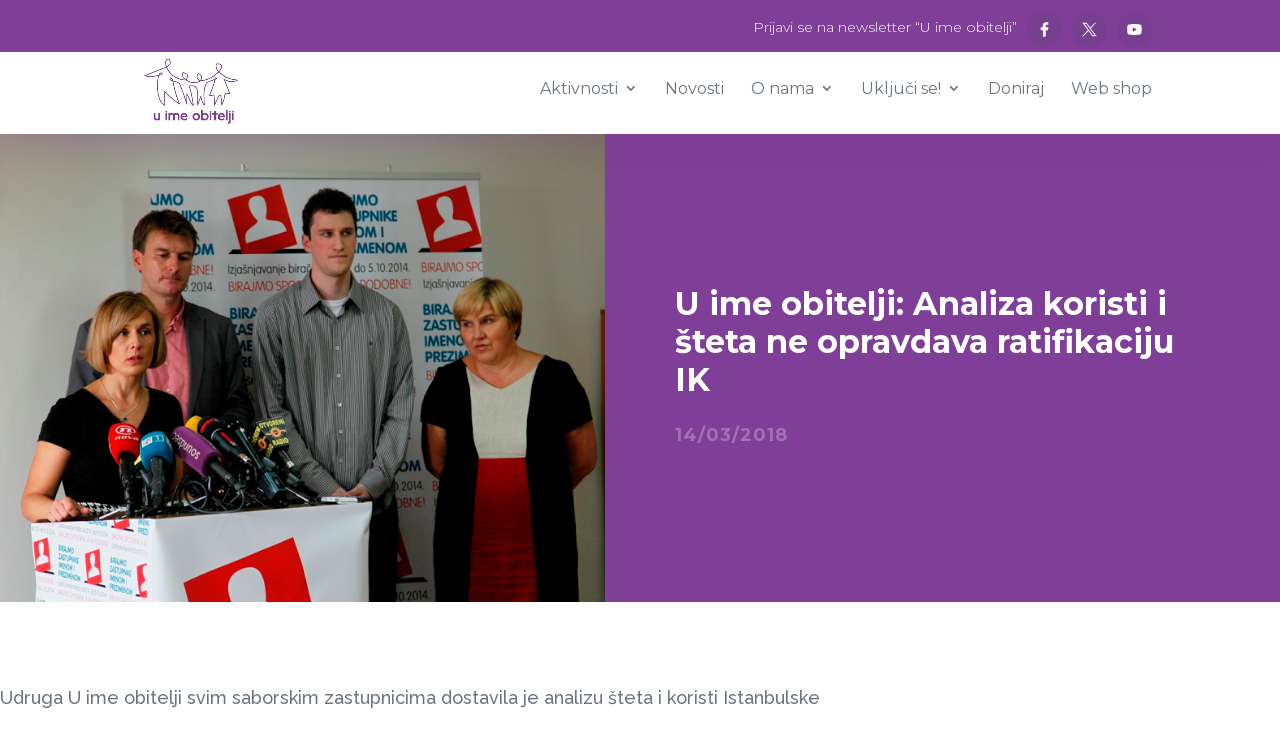

--- FILE ---
content_type: text/html; charset=utf-8
request_url: https://docs.google.com/viewer?url=https%3A%2F%2Fnarod.hr%2Fwp-content%2Fuploads%2F2018%2F03%2FAnaliza_uskla_enosti_hrvatskog_zakonodavstva_s_odredbama_Istanbulske_konvencije.pdf&embedded=true&hl=en
body_size: 2496
content:
<!DOCTYPE html><html lang="en" dir="ltr"><head><title>Analiza_uskla_enosti_hrvatskog_zakonodavstva_s_odredbama_Istanbulske_konvencije.pdf</title><link rel="stylesheet" type="text/css" href="//www.gstatic.com/_/apps-viewer/_/ss/k=apps-viewer.standalone.vzKgvMed-Gs.L.W.O/am=AAQD/d=0/rs=AC2dHMLD5zb8j62TiGE8IPE3mdAlhWuBGg" nonce="FVmPihBqVwMOoKQiNTfyIA"/></head><body><div class="ndfHFb-c4YZDc ndfHFb-c4YZDc-AHmuwe-Hr88gd-OWB6Me dif24c vhoiae LgGVmb bvmRsc ndfHFb-c4YZDc-TSZdd ndfHFb-c4YZDc-TJEFFc ndfHFb-c4YZDc-vyDMJf-aZ2wEe ndfHFb-c4YZDc-i5oIFb ndfHFb-c4YZDc-uoC0bf ndfHFb-c4YZDc-e1YmVc" aria-label="Showing viewer."><div class="ndfHFb-c4YZDc-zTETae"></div><div class="ndfHFb-c4YZDc-JNEHMb"></div><div class="ndfHFb-c4YZDc-K9a4Re"><div class="ndfHFb-c4YZDc-E7ORLb-LgbsSe ndfHFb-c4YZDc-LgbsSe-OWB6Me" aria-label="Previous"><div class="ndfHFb-c4YZDc-DH6Rkf-AHe6Kc"><div class="ndfHFb-c4YZDc-Bz112c ndfHFb-c4YZDc-DH6Rkf-Bz112c"></div></div></div><div class="ndfHFb-c4YZDc-tJiF1e-LgbsSe ndfHFb-c4YZDc-LgbsSe-OWB6Me" aria-label="Next"><div class="ndfHFb-c4YZDc-DH6Rkf-AHe6Kc"><div class="ndfHFb-c4YZDc-Bz112c ndfHFb-c4YZDc-DH6Rkf-Bz112c"></div></div></div><div class="ndfHFb-c4YZDc-q77wGc"></div><div class="ndfHFb-c4YZDc-K9a4Re-nKQ6qf ndfHFb-c4YZDc-TvD9Pc-qnnXGd" role="main"><div class="ndfHFb-c4YZDc-EglORb-ge6pde ndfHFb-c4YZDc-K9a4Re-ge6pde-Ne3sFf" role="status" tabindex="-1" aria-label="Loading"><div class="ndfHFb-c4YZDc-EglORb-ge6pde-RJLb9c ndfHFb-c4YZDc-AHmuwe-wcotoc-zTETae"><div class="ndfHFb-aZ2wEe" dir="ltr"><div class="ndfHFb-vyDMJf-aZ2wEe auswjd"><div class="aZ2wEe-pbTTYe aZ2wEe-v3pZbf"><div class="aZ2wEe-LkdAo-e9ayKc aZ2wEe-LK5yu"><div class="aZ2wEe-LkdAo aZ2wEe-hj4D6d"></div></div><div class="aZ2wEe-pehrl-TpMipd"><div class="aZ2wEe-LkdAo aZ2wEe-hj4D6d"></div></div><div class="aZ2wEe-LkdAo-e9ayKc aZ2wEe-qwU8Me"><div class="aZ2wEe-LkdAo aZ2wEe-hj4D6d"></div></div></div><div class="aZ2wEe-pbTTYe aZ2wEe-oq6NAc"><div class="aZ2wEe-LkdAo-e9ayKc aZ2wEe-LK5yu"><div class="aZ2wEe-LkdAo aZ2wEe-hj4D6d"></div></div><div class="aZ2wEe-pehrl-TpMipd"><div class="aZ2wEe-LkdAo aZ2wEe-hj4D6d"></div></div><div class="aZ2wEe-LkdAo-e9ayKc aZ2wEe-qwU8Me"><div class="aZ2wEe-LkdAo aZ2wEe-hj4D6d"></div></div></div><div class="aZ2wEe-pbTTYe aZ2wEe-gS7Ybc"><div class="aZ2wEe-LkdAo-e9ayKc aZ2wEe-LK5yu"><div class="aZ2wEe-LkdAo aZ2wEe-hj4D6d"></div></div><div class="aZ2wEe-pehrl-TpMipd"><div class="aZ2wEe-LkdAo aZ2wEe-hj4D6d"></div></div><div class="aZ2wEe-LkdAo-e9ayKc aZ2wEe-qwU8Me"><div class="aZ2wEe-LkdAo aZ2wEe-hj4D6d"></div></div></div><div class="aZ2wEe-pbTTYe aZ2wEe-nllRtd"><div class="aZ2wEe-LkdAo-e9ayKc aZ2wEe-LK5yu"><div class="aZ2wEe-LkdAo aZ2wEe-hj4D6d"></div></div><div class="aZ2wEe-pehrl-TpMipd"><div class="aZ2wEe-LkdAo aZ2wEe-hj4D6d"></div></div><div class="aZ2wEe-LkdAo-e9ayKc aZ2wEe-qwU8Me"><div class="aZ2wEe-LkdAo aZ2wEe-hj4D6d"></div></div></div></div></div></div><span class="ndfHFb-c4YZDc-EglORb-ge6pde-fmcmS ndfHFb-c4YZDc-AHmuwe-wcotoc-zTETae" aria-hidden="true">Loading&hellip;</span></div><div class="ndfHFb-c4YZDc-ujibv-nUpftc"><img class="ndfHFb-c4YZDc-ujibv-JUCs7e" src="/viewerng/thumb?ds=[base64]&amp;ck=lantern&amp;dsmi=unknown&amp;authuser&amp;w=800&amp;webp=true&amp;p=proj"/></div></div></div></div><script nonce="Etxs1s7hnZ6ja1jO5VXbPg">/*

 Copyright The Closure Library Authors.
 SPDX-License-Identifier: Apache-2.0
*/
function c(a,e,f){a._preloadFailed||a.complete&&a.naturalWidth===void 0?f():a.complete&&a.naturalWidth?e():(a.addEventListener("load",function(){e()},!1),a.addEventListener("error",function(){f()},!1))}
for(var d=function(a,e,f,k){function l(){b.style.display="none"}var g=document.body.getElementsByClassName(a)[0];if(k)var b=document.getElementById(k);else{if(!g)return;b=g.getElementsByClassName(f)[0];if(!b)return}b._preloadStartTime=Date.now();b.onerror=function(){this._preloadFailed=!0};c(b,function(){b.naturalWidth<800?l():(b._preloadEndTime||(b._preloadEndTime=Date.now()),e&&(g.getElementsByClassName(e)[0].style.display="none"))},l)},h=["_initStaticViewer"],m=this||self,n;h.length&&(n=h.shift());)h.length||
d===void 0?m=m[n]&&m[n]!==Object.prototype[n]?m[n]:m[n]={}:m[n]=d;
</script><script nonce="Etxs1s7hnZ6ja1jO5VXbPg">_initStaticViewer('ndfHFb-c4YZDc-K9a4Re-nKQ6qf','ndfHFb-c4YZDc-EglORb-ge6pde','ndfHFb-c4YZDc-ujibv-JUCs7e')</script><script type="text/javascript" charset="UTF-8" src="//www.gstatic.com/_/apps-viewer/_/js/k=apps-viewer.standalone.en.7LBJAu62rJE.O/am=AAQD/d=1/rs=AC2dHMJhfBQEKj72TDGJNkPVRiqJX83qFA/m=main" nonce="Etxs1s7hnZ6ja1jO5VXbPg"></script><script type="text/javascript" src="https://apis.google.com/js/client.js" nonce="Etxs1s7hnZ6ja1jO5VXbPg"></script><script type="text/javascript" nonce="Etxs1s7hnZ6ja1jO5VXbPg">_init([["0",null,null,null,null,2,null,null,null,null,0,[1],null,null,null,"https://drive.google.com",null,null,null,null,null,null,null,null,null,null,null,null,null,null,null,null,[["core-744-RC1","prod"],12,1,1],null,null,null,null,[null,null,null,null,"https://accounts.google.com/ServiceLogin?passive\u003d1209600\u0026continue\u003dhttps://docs.google.com/viewer?url%3Dhttps://narod.hr/wp-content/uploads/2018/03/Analiza_uskla_enosti_hrvatskog_zakonodavstva_s_odredbama_Istanbulske_konvencije.pdf%26embedded%3Dtrue%26hl%3Den\u0026hl\u003den\u0026followup\u003dhttps://docs.google.com/viewer?url%3Dhttps://narod.hr/wp-content/uploads/2018/03/Analiza_uskla_enosti_hrvatskog_zakonodavstva_s_odredbama_Istanbulske_konvencije.pdf%26embedded%3Dtrue%26hl%3Den",null,null,null,0],null,null,null,null,null,null,null,null,null,null,null,null,null,null,null,0,null,null,null,null,null,null,null,null,null,null,null,null,null,null,null,null,null,null,null,null,null,null,null,null,null,null,null,null,null,null,null,null,null,null,null,null,null,null,null,null,null,null,null,null,null,null,null,null,null,null,null,null,null,null,null,null,null,null,null,null,null,null,null,null,null,null,null,null,null,null,null,null,null,null,null,null,null,null,null,null,null,null,null,null,null,null,null,null,1],[null,"Analiza_uskla_enosti_hrvatskog_zakonodavstva_s_odredbama_Istanbulske_konvencije.pdf","/viewerng/thumb?ds\[base64]\u0026ck\u003dlantern\u0026dsmi\u003dunknown\u0026authuser\u0026w\u003d800\u0026webp\u003dtrue\u0026p\u003dproj",null,null,null,null,null,null,"/viewerng/upload?ds\[base64]\u0026ck\u003dlantern\u0026dsmi\u003dunknown\u0026authuser\u0026p\u003dproj",null,"application/pdf",null,null,1,null,"/viewerng/viewer?url\u003dhttps://narod.hr/wp-content/uploads/2018/03/Analiza_uskla_enosti_hrvatskog_zakonodavstva_s_odredbama_Istanbulske_konvencije.pdf\u0026hl\u003den",null,"https://narod.hr/wp-content/uploads/2018/03/Analiza_uskla_enosti_hrvatskog_zakonodavstva_s_odredbama_Istanbulske_konvencije.pdf",null,null,0,null,null,null,null,null,"/viewerng/standalone/refresh?url\u003dhttps://narod.hr/wp-content/uploads/2018/03/Analiza_uskla_enosti_hrvatskog_zakonodavstva_s_odredbama_Istanbulske_konvencije.pdf\u0026embedded\u003dtrue\u0026hl\u003den",[null,null,"meta?id\u003dACFrOgC1nQWRYTDoycD3-MjtiQ9kEpqNe2qCzR4GvkZln6C_7l8UMJHXC4oUI3-vCm5ndxRgoA92VtKqoRzAMyhhf_mKl3vCmKDYHBgVH9RrZfwdnODohwcYpjTc5CTgH9CWFUEtR0tHC4JVVjn7","img?id\u003dACFrOgC1nQWRYTDoycD3-MjtiQ9kEpqNe2qCzR4GvkZln6C_7l8UMJHXC4oUI3-vCm5ndxRgoA92VtKqoRzAMyhhf_mKl3vCmKDYHBgVH9RrZfwdnODohwcYpjTc5CTgH9CWFUEtR0tHC4JVVjn7","press?id\u003dACFrOgC1nQWRYTDoycD3-MjtiQ9kEpqNe2qCzR4GvkZln6C_7l8UMJHXC4oUI3-vCm5ndxRgoA92VtKqoRzAMyhhf_mKl3vCmKDYHBgVH9RrZfwdnODohwcYpjTc5CTgH9CWFUEtR0tHC4JVVjn7","status?id\u003dACFrOgC1nQWRYTDoycD3-MjtiQ9kEpqNe2qCzR4GvkZln6C_7l8UMJHXC4oUI3-vCm5ndxRgoA92VtKqoRzAMyhhf_mKl3vCmKDYHBgVH9RrZfwdnODohwcYpjTc5CTgH9CWFUEtR0tHC4JVVjn7","https://doc-0c-bk-apps-viewer.googleusercontent.com/viewer/secure/pdf/3nb9bdfcv3e2h2k1cmql0ee9cvc5lole/rtlkkc5oekug2qreka66slsq1u1lp0ll/1768493175000/lantern/*/ACFrOgC1nQWRYTDoycD3-MjtiQ9kEpqNe2qCzR4GvkZln6C_7l8UMJHXC4oUI3-vCm5ndxRgoA92VtKqoRzAMyhhf_mKl3vCmKDYHBgVH9RrZfwdnODohwcYpjTc5CTgH9CWFUEtR0tHC4JVVjn7",null,"presspage?id\u003dACFrOgC1nQWRYTDoycD3-MjtiQ9kEpqNe2qCzR4GvkZln6C_7l8UMJHXC4oUI3-vCm5ndxRgoA92VtKqoRzAMyhhf_mKl3vCmKDYHBgVH9RrZfwdnODohwcYpjTc5CTgH9CWFUEtR0tHC4JVVjn7"],null,null,null,"pdf"],"","",2]);</script></body></html>

--- FILE ---
content_type: text/html; charset=utf-8
request_url: https://docs.google.com/viewer?url=https%3A%2F%2Fnarod.hr%2Fwp-content%2Fuploads%2F2018%2F03%2FIstanbulska_konvencija_-_ozna_eno.compressed-1.pdf&embedded=true&hl=en
body_size: 1932
content:
<!DOCTYPE html><html lang="en" dir="ltr"><head><title>Istanbulska_konvencija_-_ozna_eno.compressed-1.pdf</title><link rel="stylesheet" type="text/css" href="//www.gstatic.com/_/apps-viewer/_/ss/k=apps-viewer.standalone.vzKgvMed-Gs.L.W.O/am=AAQD/d=0/rs=AC2dHMLD5zb8j62TiGE8IPE3mdAlhWuBGg" nonce="bLwfftKsbMzTsc657GFjog"/></head><body><div class="ndfHFb-c4YZDc ndfHFb-c4YZDc-AHmuwe-Hr88gd-OWB6Me dif24c vhoiae LgGVmb bvmRsc ndfHFb-c4YZDc-TSZdd ndfHFb-c4YZDc-TJEFFc ndfHFb-c4YZDc-vyDMJf-aZ2wEe ndfHFb-c4YZDc-i5oIFb ndfHFb-c4YZDc-uoC0bf ndfHFb-c4YZDc-e1YmVc" aria-label="Showing viewer."><div class="ndfHFb-c4YZDc-zTETae"></div><div class="ndfHFb-c4YZDc-JNEHMb"></div><div class="ndfHFb-c4YZDc-K9a4Re"><div class="ndfHFb-c4YZDc-E7ORLb-LgbsSe ndfHFb-c4YZDc-LgbsSe-OWB6Me" aria-label="Previous"><div class="ndfHFb-c4YZDc-DH6Rkf-AHe6Kc"><div class="ndfHFb-c4YZDc-Bz112c ndfHFb-c4YZDc-DH6Rkf-Bz112c"></div></div></div><div class="ndfHFb-c4YZDc-tJiF1e-LgbsSe ndfHFb-c4YZDc-LgbsSe-OWB6Me" aria-label="Next"><div class="ndfHFb-c4YZDc-DH6Rkf-AHe6Kc"><div class="ndfHFb-c4YZDc-Bz112c ndfHFb-c4YZDc-DH6Rkf-Bz112c"></div></div></div><div class="ndfHFb-c4YZDc-q77wGc"></div><div class="ndfHFb-c4YZDc-K9a4Re-nKQ6qf ndfHFb-c4YZDc-TvD9Pc-qnnXGd" role="main"><div class="ndfHFb-c4YZDc-EglORb-ge6pde ndfHFb-c4YZDc-K9a4Re-ge6pde-Ne3sFf" role="status" tabindex="-1" aria-label="Loading"><div class="ndfHFb-c4YZDc-EglORb-ge6pde-RJLb9c ndfHFb-c4YZDc-AHmuwe-wcotoc-zTETae"><div class="ndfHFb-aZ2wEe" dir="ltr"><div class="ndfHFb-vyDMJf-aZ2wEe auswjd"><div class="aZ2wEe-pbTTYe aZ2wEe-v3pZbf"><div class="aZ2wEe-LkdAo-e9ayKc aZ2wEe-LK5yu"><div class="aZ2wEe-LkdAo aZ2wEe-hj4D6d"></div></div><div class="aZ2wEe-pehrl-TpMipd"><div class="aZ2wEe-LkdAo aZ2wEe-hj4D6d"></div></div><div class="aZ2wEe-LkdAo-e9ayKc aZ2wEe-qwU8Me"><div class="aZ2wEe-LkdAo aZ2wEe-hj4D6d"></div></div></div><div class="aZ2wEe-pbTTYe aZ2wEe-oq6NAc"><div class="aZ2wEe-LkdAo-e9ayKc aZ2wEe-LK5yu"><div class="aZ2wEe-LkdAo aZ2wEe-hj4D6d"></div></div><div class="aZ2wEe-pehrl-TpMipd"><div class="aZ2wEe-LkdAo aZ2wEe-hj4D6d"></div></div><div class="aZ2wEe-LkdAo-e9ayKc aZ2wEe-qwU8Me"><div class="aZ2wEe-LkdAo aZ2wEe-hj4D6d"></div></div></div><div class="aZ2wEe-pbTTYe aZ2wEe-gS7Ybc"><div class="aZ2wEe-LkdAo-e9ayKc aZ2wEe-LK5yu"><div class="aZ2wEe-LkdAo aZ2wEe-hj4D6d"></div></div><div class="aZ2wEe-pehrl-TpMipd"><div class="aZ2wEe-LkdAo aZ2wEe-hj4D6d"></div></div><div class="aZ2wEe-LkdAo-e9ayKc aZ2wEe-qwU8Me"><div class="aZ2wEe-LkdAo aZ2wEe-hj4D6d"></div></div></div><div class="aZ2wEe-pbTTYe aZ2wEe-nllRtd"><div class="aZ2wEe-LkdAo-e9ayKc aZ2wEe-LK5yu"><div class="aZ2wEe-LkdAo aZ2wEe-hj4D6d"></div></div><div class="aZ2wEe-pehrl-TpMipd"><div class="aZ2wEe-LkdAo aZ2wEe-hj4D6d"></div></div><div class="aZ2wEe-LkdAo-e9ayKc aZ2wEe-qwU8Me"><div class="aZ2wEe-LkdAo aZ2wEe-hj4D6d"></div></div></div></div></div></div><span class="ndfHFb-c4YZDc-EglORb-ge6pde-fmcmS ndfHFb-c4YZDc-AHmuwe-wcotoc-zTETae" aria-hidden="true">Loading&hellip;</span></div><div class="ndfHFb-c4YZDc-ujibv-nUpftc"><img class="ndfHFb-c4YZDc-ujibv-JUCs7e" src="/viewerng/thumb?ds=[base64]%3D%3D&amp;ck=lantern&amp;dsmi=unknown&amp;authuser&amp;w=800&amp;webp=true&amp;p=proj"/></div></div></div></div><script nonce="MUqKuR1nyBNWuSNo7SBwyQ">/*

 Copyright The Closure Library Authors.
 SPDX-License-Identifier: Apache-2.0
*/
function c(a,e,f){a._preloadFailed||a.complete&&a.naturalWidth===void 0?f():a.complete&&a.naturalWidth?e():(a.addEventListener("load",function(){e()},!1),a.addEventListener("error",function(){f()},!1))}
for(var d=function(a,e,f,k){function l(){b.style.display="none"}var g=document.body.getElementsByClassName(a)[0];if(k)var b=document.getElementById(k);else{if(!g)return;b=g.getElementsByClassName(f)[0];if(!b)return}b._preloadStartTime=Date.now();b.onerror=function(){this._preloadFailed=!0};c(b,function(){b.naturalWidth<800?l():(b._preloadEndTime||(b._preloadEndTime=Date.now()),e&&(g.getElementsByClassName(e)[0].style.display="none"))},l)},h=["_initStaticViewer"],m=this||self,n;h.length&&(n=h.shift());)h.length||
d===void 0?m=m[n]&&m[n]!==Object.prototype[n]?m[n]:m[n]={}:m[n]=d;
</script><script nonce="MUqKuR1nyBNWuSNo7SBwyQ">_initStaticViewer('ndfHFb-c4YZDc-K9a4Re-nKQ6qf','ndfHFb-c4YZDc-EglORb-ge6pde','ndfHFb-c4YZDc-ujibv-JUCs7e')</script><script type="text/javascript" charset="UTF-8" src="//www.gstatic.com/_/apps-viewer/_/js/k=apps-viewer.standalone.en.7LBJAu62rJE.O/am=AAQD/d=1/rs=AC2dHMJhfBQEKj72TDGJNkPVRiqJX83qFA/m=main" nonce="MUqKuR1nyBNWuSNo7SBwyQ"></script><script type="text/javascript" src="https://apis.google.com/js/client.js" nonce="MUqKuR1nyBNWuSNo7SBwyQ"></script><script type="text/javascript" nonce="MUqKuR1nyBNWuSNo7SBwyQ">_init([["0",null,null,null,null,2,null,null,null,null,0,[1],null,null,null,"https://drive.google.com",null,null,null,null,null,null,null,null,null,null,null,null,null,null,null,null,[["core-744-RC1","prod"],12,1,1],null,null,null,null,[null,null,null,null,"https://accounts.google.com/ServiceLogin?passive\u003d1209600\u0026continue\u003dhttps://docs.google.com/viewer?url%3Dhttps://narod.hr/wp-content/uploads/2018/03/Istanbulska_konvencija_-_ozna_eno.compressed-1.pdf%26embedded%3Dtrue%26hl%3Den\u0026hl\u003den\u0026followup\u003dhttps://docs.google.com/viewer?url%3Dhttps://narod.hr/wp-content/uploads/2018/03/Istanbulska_konvencija_-_ozna_eno.compressed-1.pdf%26embedded%3Dtrue%26hl%3Den",null,null,null,0],null,null,null,null,null,null,null,null,null,null,null,null,null,null,null,0,null,null,null,null,null,null,null,null,null,null,null,null,null,null,null,null,null,null,null,null,null,null,null,null,null,null,null,null,null,null,null,null,null,null,null,null,null,null,null,null,null,null,null,null,null,null,null,null,null,null,null,null,null,null,null,null,null,null,null,null,null,null,null,null,null,null,null,null,null,null,null,null,null,null,null,null,null,null,null,null,null,null,null,null,null,null,null,null,1],[null,"Istanbulska_konvencija_-_ozna_eno.compressed-1.pdf","/viewerng/thumb?ds\[base64]%3D%3D\u0026ck\u003dlantern\u0026dsmi\u003dunknown\u0026authuser\u0026w\u003d800\u0026webp\u003dtrue\u0026p\u003dproj",null,null,null,null,null,null,"/viewerng/upload?ds\[base64]%3D%3D\u0026ck\u003dlantern\u0026dsmi\u003dunknown\u0026authuser\u0026p\u003dproj",null,"application/pdf",null,null,1,null,"/viewerng/viewer?url\u003dhttps://narod.hr/wp-content/uploads/2018/03/Istanbulska_konvencija_-_ozna_eno.compressed-1.pdf\u0026hl\u003den",null,"https://narod.hr/wp-content/uploads/2018/03/Istanbulska_konvencija_-_ozna_eno.compressed-1.pdf",null,null,0,null,null,null,null,null,"/viewerng/standalone/refresh?url\u003dhttps://narod.hr/wp-content/uploads/2018/03/Istanbulska_konvencija_-_ozna_eno.compressed-1.pdf\u0026embedded\u003dtrue\u0026hl\u003den",[null,null,"meta?id\u003dACFrOgBrb6iR74O4VCnV_mtrSJ7agCPcJGpVCf3hV6sJAyg5CHLQKAFmdv1-D6RaWF5p9ibt0SF_5DWlbHv3DCYW1VD7l2EW6blCpDLefkCVNKymwClvNaag5WwutkUCrDw6DpTS_VaXsXWVaVYy","img?id\u003dACFrOgBrb6iR74O4VCnV_mtrSJ7agCPcJGpVCf3hV6sJAyg5CHLQKAFmdv1-D6RaWF5p9ibt0SF_5DWlbHv3DCYW1VD7l2EW6blCpDLefkCVNKymwClvNaag5WwutkUCrDw6DpTS_VaXsXWVaVYy","press?id\u003dACFrOgBrb6iR74O4VCnV_mtrSJ7agCPcJGpVCf3hV6sJAyg5CHLQKAFmdv1-D6RaWF5p9ibt0SF_5DWlbHv3DCYW1VD7l2EW6blCpDLefkCVNKymwClvNaag5WwutkUCrDw6DpTS_VaXsXWVaVYy","status?id\u003dACFrOgBrb6iR74O4VCnV_mtrSJ7agCPcJGpVCf3hV6sJAyg5CHLQKAFmdv1-D6RaWF5p9ibt0SF_5DWlbHv3DCYW1VD7l2EW6blCpDLefkCVNKymwClvNaag5WwutkUCrDw6DpTS_VaXsXWVaVYy","https://doc-0k-bk-apps-viewer.googleusercontent.com/viewer/secure/pdf/3nb9bdfcv3e2h2k1cmql0ee9cvc5lole/p6g0ko2fthbuftfikooqmc94tuqj0gka/1768493175000/lantern/*/ACFrOgBrb6iR74O4VCnV_mtrSJ7agCPcJGpVCf3hV6sJAyg5CHLQKAFmdv1-D6RaWF5p9ibt0SF_5DWlbHv3DCYW1VD7l2EW6blCpDLefkCVNKymwClvNaag5WwutkUCrDw6DpTS_VaXsXWVaVYy",null,"presspage?id\u003dACFrOgBrb6iR74O4VCnV_mtrSJ7agCPcJGpVCf3hV6sJAyg5CHLQKAFmdv1-D6RaWF5p9ibt0SF_5DWlbHv3DCYW1VD7l2EW6blCpDLefkCVNKymwClvNaag5WwutkUCrDw6DpTS_VaXsXWVaVYy"],null,null,null,"pdf"],"","",2]);</script></body></html>

--- FILE ---
content_type: text/html; charset=utf-8
request_url: https://www.google.com/recaptcha/api2/anchor?ar=1&k=6LddHQIfAAAAAHaN3a-PyiJWiXokznv6EyRSY-Tt&co=aHR0cHM6Ly91aW1lb2JpdGVsamkubmV0OjQ0Mw..&hl=en&v=9TiwnJFHeuIw_s0wSd3fiKfN&size=invisible&anchor-ms=20000&execute-ms=30000&cb=w435odg0dzwr
body_size: 48406
content:
<!DOCTYPE HTML><html dir="ltr" lang="en"><head><meta http-equiv="Content-Type" content="text/html; charset=UTF-8">
<meta http-equiv="X-UA-Compatible" content="IE=edge">
<title>reCAPTCHA</title>
<style type="text/css">
/* cyrillic-ext */
@font-face {
  font-family: 'Roboto';
  font-style: normal;
  font-weight: 400;
  font-stretch: 100%;
  src: url(//fonts.gstatic.com/s/roboto/v48/KFO7CnqEu92Fr1ME7kSn66aGLdTylUAMa3GUBHMdazTgWw.woff2) format('woff2');
  unicode-range: U+0460-052F, U+1C80-1C8A, U+20B4, U+2DE0-2DFF, U+A640-A69F, U+FE2E-FE2F;
}
/* cyrillic */
@font-face {
  font-family: 'Roboto';
  font-style: normal;
  font-weight: 400;
  font-stretch: 100%;
  src: url(//fonts.gstatic.com/s/roboto/v48/KFO7CnqEu92Fr1ME7kSn66aGLdTylUAMa3iUBHMdazTgWw.woff2) format('woff2');
  unicode-range: U+0301, U+0400-045F, U+0490-0491, U+04B0-04B1, U+2116;
}
/* greek-ext */
@font-face {
  font-family: 'Roboto';
  font-style: normal;
  font-weight: 400;
  font-stretch: 100%;
  src: url(//fonts.gstatic.com/s/roboto/v48/KFO7CnqEu92Fr1ME7kSn66aGLdTylUAMa3CUBHMdazTgWw.woff2) format('woff2');
  unicode-range: U+1F00-1FFF;
}
/* greek */
@font-face {
  font-family: 'Roboto';
  font-style: normal;
  font-weight: 400;
  font-stretch: 100%;
  src: url(//fonts.gstatic.com/s/roboto/v48/KFO7CnqEu92Fr1ME7kSn66aGLdTylUAMa3-UBHMdazTgWw.woff2) format('woff2');
  unicode-range: U+0370-0377, U+037A-037F, U+0384-038A, U+038C, U+038E-03A1, U+03A3-03FF;
}
/* math */
@font-face {
  font-family: 'Roboto';
  font-style: normal;
  font-weight: 400;
  font-stretch: 100%;
  src: url(//fonts.gstatic.com/s/roboto/v48/KFO7CnqEu92Fr1ME7kSn66aGLdTylUAMawCUBHMdazTgWw.woff2) format('woff2');
  unicode-range: U+0302-0303, U+0305, U+0307-0308, U+0310, U+0312, U+0315, U+031A, U+0326-0327, U+032C, U+032F-0330, U+0332-0333, U+0338, U+033A, U+0346, U+034D, U+0391-03A1, U+03A3-03A9, U+03B1-03C9, U+03D1, U+03D5-03D6, U+03F0-03F1, U+03F4-03F5, U+2016-2017, U+2034-2038, U+203C, U+2040, U+2043, U+2047, U+2050, U+2057, U+205F, U+2070-2071, U+2074-208E, U+2090-209C, U+20D0-20DC, U+20E1, U+20E5-20EF, U+2100-2112, U+2114-2115, U+2117-2121, U+2123-214F, U+2190, U+2192, U+2194-21AE, U+21B0-21E5, U+21F1-21F2, U+21F4-2211, U+2213-2214, U+2216-22FF, U+2308-230B, U+2310, U+2319, U+231C-2321, U+2336-237A, U+237C, U+2395, U+239B-23B7, U+23D0, U+23DC-23E1, U+2474-2475, U+25AF, U+25B3, U+25B7, U+25BD, U+25C1, U+25CA, U+25CC, U+25FB, U+266D-266F, U+27C0-27FF, U+2900-2AFF, U+2B0E-2B11, U+2B30-2B4C, U+2BFE, U+3030, U+FF5B, U+FF5D, U+1D400-1D7FF, U+1EE00-1EEFF;
}
/* symbols */
@font-face {
  font-family: 'Roboto';
  font-style: normal;
  font-weight: 400;
  font-stretch: 100%;
  src: url(//fonts.gstatic.com/s/roboto/v48/KFO7CnqEu92Fr1ME7kSn66aGLdTylUAMaxKUBHMdazTgWw.woff2) format('woff2');
  unicode-range: U+0001-000C, U+000E-001F, U+007F-009F, U+20DD-20E0, U+20E2-20E4, U+2150-218F, U+2190, U+2192, U+2194-2199, U+21AF, U+21E6-21F0, U+21F3, U+2218-2219, U+2299, U+22C4-22C6, U+2300-243F, U+2440-244A, U+2460-24FF, U+25A0-27BF, U+2800-28FF, U+2921-2922, U+2981, U+29BF, U+29EB, U+2B00-2BFF, U+4DC0-4DFF, U+FFF9-FFFB, U+10140-1018E, U+10190-1019C, U+101A0, U+101D0-101FD, U+102E0-102FB, U+10E60-10E7E, U+1D2C0-1D2D3, U+1D2E0-1D37F, U+1F000-1F0FF, U+1F100-1F1AD, U+1F1E6-1F1FF, U+1F30D-1F30F, U+1F315, U+1F31C, U+1F31E, U+1F320-1F32C, U+1F336, U+1F378, U+1F37D, U+1F382, U+1F393-1F39F, U+1F3A7-1F3A8, U+1F3AC-1F3AF, U+1F3C2, U+1F3C4-1F3C6, U+1F3CA-1F3CE, U+1F3D4-1F3E0, U+1F3ED, U+1F3F1-1F3F3, U+1F3F5-1F3F7, U+1F408, U+1F415, U+1F41F, U+1F426, U+1F43F, U+1F441-1F442, U+1F444, U+1F446-1F449, U+1F44C-1F44E, U+1F453, U+1F46A, U+1F47D, U+1F4A3, U+1F4B0, U+1F4B3, U+1F4B9, U+1F4BB, U+1F4BF, U+1F4C8-1F4CB, U+1F4D6, U+1F4DA, U+1F4DF, U+1F4E3-1F4E6, U+1F4EA-1F4ED, U+1F4F7, U+1F4F9-1F4FB, U+1F4FD-1F4FE, U+1F503, U+1F507-1F50B, U+1F50D, U+1F512-1F513, U+1F53E-1F54A, U+1F54F-1F5FA, U+1F610, U+1F650-1F67F, U+1F687, U+1F68D, U+1F691, U+1F694, U+1F698, U+1F6AD, U+1F6B2, U+1F6B9-1F6BA, U+1F6BC, U+1F6C6-1F6CF, U+1F6D3-1F6D7, U+1F6E0-1F6EA, U+1F6F0-1F6F3, U+1F6F7-1F6FC, U+1F700-1F7FF, U+1F800-1F80B, U+1F810-1F847, U+1F850-1F859, U+1F860-1F887, U+1F890-1F8AD, U+1F8B0-1F8BB, U+1F8C0-1F8C1, U+1F900-1F90B, U+1F93B, U+1F946, U+1F984, U+1F996, U+1F9E9, U+1FA00-1FA6F, U+1FA70-1FA7C, U+1FA80-1FA89, U+1FA8F-1FAC6, U+1FACE-1FADC, U+1FADF-1FAE9, U+1FAF0-1FAF8, U+1FB00-1FBFF;
}
/* vietnamese */
@font-face {
  font-family: 'Roboto';
  font-style: normal;
  font-weight: 400;
  font-stretch: 100%;
  src: url(//fonts.gstatic.com/s/roboto/v48/KFO7CnqEu92Fr1ME7kSn66aGLdTylUAMa3OUBHMdazTgWw.woff2) format('woff2');
  unicode-range: U+0102-0103, U+0110-0111, U+0128-0129, U+0168-0169, U+01A0-01A1, U+01AF-01B0, U+0300-0301, U+0303-0304, U+0308-0309, U+0323, U+0329, U+1EA0-1EF9, U+20AB;
}
/* latin-ext */
@font-face {
  font-family: 'Roboto';
  font-style: normal;
  font-weight: 400;
  font-stretch: 100%;
  src: url(//fonts.gstatic.com/s/roboto/v48/KFO7CnqEu92Fr1ME7kSn66aGLdTylUAMa3KUBHMdazTgWw.woff2) format('woff2');
  unicode-range: U+0100-02BA, U+02BD-02C5, U+02C7-02CC, U+02CE-02D7, U+02DD-02FF, U+0304, U+0308, U+0329, U+1D00-1DBF, U+1E00-1E9F, U+1EF2-1EFF, U+2020, U+20A0-20AB, U+20AD-20C0, U+2113, U+2C60-2C7F, U+A720-A7FF;
}
/* latin */
@font-face {
  font-family: 'Roboto';
  font-style: normal;
  font-weight: 400;
  font-stretch: 100%;
  src: url(//fonts.gstatic.com/s/roboto/v48/KFO7CnqEu92Fr1ME7kSn66aGLdTylUAMa3yUBHMdazQ.woff2) format('woff2');
  unicode-range: U+0000-00FF, U+0131, U+0152-0153, U+02BB-02BC, U+02C6, U+02DA, U+02DC, U+0304, U+0308, U+0329, U+2000-206F, U+20AC, U+2122, U+2191, U+2193, U+2212, U+2215, U+FEFF, U+FFFD;
}
/* cyrillic-ext */
@font-face {
  font-family: 'Roboto';
  font-style: normal;
  font-weight: 500;
  font-stretch: 100%;
  src: url(//fonts.gstatic.com/s/roboto/v48/KFO7CnqEu92Fr1ME7kSn66aGLdTylUAMa3GUBHMdazTgWw.woff2) format('woff2');
  unicode-range: U+0460-052F, U+1C80-1C8A, U+20B4, U+2DE0-2DFF, U+A640-A69F, U+FE2E-FE2F;
}
/* cyrillic */
@font-face {
  font-family: 'Roboto';
  font-style: normal;
  font-weight: 500;
  font-stretch: 100%;
  src: url(//fonts.gstatic.com/s/roboto/v48/KFO7CnqEu92Fr1ME7kSn66aGLdTylUAMa3iUBHMdazTgWw.woff2) format('woff2');
  unicode-range: U+0301, U+0400-045F, U+0490-0491, U+04B0-04B1, U+2116;
}
/* greek-ext */
@font-face {
  font-family: 'Roboto';
  font-style: normal;
  font-weight: 500;
  font-stretch: 100%;
  src: url(//fonts.gstatic.com/s/roboto/v48/KFO7CnqEu92Fr1ME7kSn66aGLdTylUAMa3CUBHMdazTgWw.woff2) format('woff2');
  unicode-range: U+1F00-1FFF;
}
/* greek */
@font-face {
  font-family: 'Roboto';
  font-style: normal;
  font-weight: 500;
  font-stretch: 100%;
  src: url(//fonts.gstatic.com/s/roboto/v48/KFO7CnqEu92Fr1ME7kSn66aGLdTylUAMa3-UBHMdazTgWw.woff2) format('woff2');
  unicode-range: U+0370-0377, U+037A-037F, U+0384-038A, U+038C, U+038E-03A1, U+03A3-03FF;
}
/* math */
@font-face {
  font-family: 'Roboto';
  font-style: normal;
  font-weight: 500;
  font-stretch: 100%;
  src: url(//fonts.gstatic.com/s/roboto/v48/KFO7CnqEu92Fr1ME7kSn66aGLdTylUAMawCUBHMdazTgWw.woff2) format('woff2');
  unicode-range: U+0302-0303, U+0305, U+0307-0308, U+0310, U+0312, U+0315, U+031A, U+0326-0327, U+032C, U+032F-0330, U+0332-0333, U+0338, U+033A, U+0346, U+034D, U+0391-03A1, U+03A3-03A9, U+03B1-03C9, U+03D1, U+03D5-03D6, U+03F0-03F1, U+03F4-03F5, U+2016-2017, U+2034-2038, U+203C, U+2040, U+2043, U+2047, U+2050, U+2057, U+205F, U+2070-2071, U+2074-208E, U+2090-209C, U+20D0-20DC, U+20E1, U+20E5-20EF, U+2100-2112, U+2114-2115, U+2117-2121, U+2123-214F, U+2190, U+2192, U+2194-21AE, U+21B0-21E5, U+21F1-21F2, U+21F4-2211, U+2213-2214, U+2216-22FF, U+2308-230B, U+2310, U+2319, U+231C-2321, U+2336-237A, U+237C, U+2395, U+239B-23B7, U+23D0, U+23DC-23E1, U+2474-2475, U+25AF, U+25B3, U+25B7, U+25BD, U+25C1, U+25CA, U+25CC, U+25FB, U+266D-266F, U+27C0-27FF, U+2900-2AFF, U+2B0E-2B11, U+2B30-2B4C, U+2BFE, U+3030, U+FF5B, U+FF5D, U+1D400-1D7FF, U+1EE00-1EEFF;
}
/* symbols */
@font-face {
  font-family: 'Roboto';
  font-style: normal;
  font-weight: 500;
  font-stretch: 100%;
  src: url(//fonts.gstatic.com/s/roboto/v48/KFO7CnqEu92Fr1ME7kSn66aGLdTylUAMaxKUBHMdazTgWw.woff2) format('woff2');
  unicode-range: U+0001-000C, U+000E-001F, U+007F-009F, U+20DD-20E0, U+20E2-20E4, U+2150-218F, U+2190, U+2192, U+2194-2199, U+21AF, U+21E6-21F0, U+21F3, U+2218-2219, U+2299, U+22C4-22C6, U+2300-243F, U+2440-244A, U+2460-24FF, U+25A0-27BF, U+2800-28FF, U+2921-2922, U+2981, U+29BF, U+29EB, U+2B00-2BFF, U+4DC0-4DFF, U+FFF9-FFFB, U+10140-1018E, U+10190-1019C, U+101A0, U+101D0-101FD, U+102E0-102FB, U+10E60-10E7E, U+1D2C0-1D2D3, U+1D2E0-1D37F, U+1F000-1F0FF, U+1F100-1F1AD, U+1F1E6-1F1FF, U+1F30D-1F30F, U+1F315, U+1F31C, U+1F31E, U+1F320-1F32C, U+1F336, U+1F378, U+1F37D, U+1F382, U+1F393-1F39F, U+1F3A7-1F3A8, U+1F3AC-1F3AF, U+1F3C2, U+1F3C4-1F3C6, U+1F3CA-1F3CE, U+1F3D4-1F3E0, U+1F3ED, U+1F3F1-1F3F3, U+1F3F5-1F3F7, U+1F408, U+1F415, U+1F41F, U+1F426, U+1F43F, U+1F441-1F442, U+1F444, U+1F446-1F449, U+1F44C-1F44E, U+1F453, U+1F46A, U+1F47D, U+1F4A3, U+1F4B0, U+1F4B3, U+1F4B9, U+1F4BB, U+1F4BF, U+1F4C8-1F4CB, U+1F4D6, U+1F4DA, U+1F4DF, U+1F4E3-1F4E6, U+1F4EA-1F4ED, U+1F4F7, U+1F4F9-1F4FB, U+1F4FD-1F4FE, U+1F503, U+1F507-1F50B, U+1F50D, U+1F512-1F513, U+1F53E-1F54A, U+1F54F-1F5FA, U+1F610, U+1F650-1F67F, U+1F687, U+1F68D, U+1F691, U+1F694, U+1F698, U+1F6AD, U+1F6B2, U+1F6B9-1F6BA, U+1F6BC, U+1F6C6-1F6CF, U+1F6D3-1F6D7, U+1F6E0-1F6EA, U+1F6F0-1F6F3, U+1F6F7-1F6FC, U+1F700-1F7FF, U+1F800-1F80B, U+1F810-1F847, U+1F850-1F859, U+1F860-1F887, U+1F890-1F8AD, U+1F8B0-1F8BB, U+1F8C0-1F8C1, U+1F900-1F90B, U+1F93B, U+1F946, U+1F984, U+1F996, U+1F9E9, U+1FA00-1FA6F, U+1FA70-1FA7C, U+1FA80-1FA89, U+1FA8F-1FAC6, U+1FACE-1FADC, U+1FADF-1FAE9, U+1FAF0-1FAF8, U+1FB00-1FBFF;
}
/* vietnamese */
@font-face {
  font-family: 'Roboto';
  font-style: normal;
  font-weight: 500;
  font-stretch: 100%;
  src: url(//fonts.gstatic.com/s/roboto/v48/KFO7CnqEu92Fr1ME7kSn66aGLdTylUAMa3OUBHMdazTgWw.woff2) format('woff2');
  unicode-range: U+0102-0103, U+0110-0111, U+0128-0129, U+0168-0169, U+01A0-01A1, U+01AF-01B0, U+0300-0301, U+0303-0304, U+0308-0309, U+0323, U+0329, U+1EA0-1EF9, U+20AB;
}
/* latin-ext */
@font-face {
  font-family: 'Roboto';
  font-style: normal;
  font-weight: 500;
  font-stretch: 100%;
  src: url(//fonts.gstatic.com/s/roboto/v48/KFO7CnqEu92Fr1ME7kSn66aGLdTylUAMa3KUBHMdazTgWw.woff2) format('woff2');
  unicode-range: U+0100-02BA, U+02BD-02C5, U+02C7-02CC, U+02CE-02D7, U+02DD-02FF, U+0304, U+0308, U+0329, U+1D00-1DBF, U+1E00-1E9F, U+1EF2-1EFF, U+2020, U+20A0-20AB, U+20AD-20C0, U+2113, U+2C60-2C7F, U+A720-A7FF;
}
/* latin */
@font-face {
  font-family: 'Roboto';
  font-style: normal;
  font-weight: 500;
  font-stretch: 100%;
  src: url(//fonts.gstatic.com/s/roboto/v48/KFO7CnqEu92Fr1ME7kSn66aGLdTylUAMa3yUBHMdazQ.woff2) format('woff2');
  unicode-range: U+0000-00FF, U+0131, U+0152-0153, U+02BB-02BC, U+02C6, U+02DA, U+02DC, U+0304, U+0308, U+0329, U+2000-206F, U+20AC, U+2122, U+2191, U+2193, U+2212, U+2215, U+FEFF, U+FFFD;
}
/* cyrillic-ext */
@font-face {
  font-family: 'Roboto';
  font-style: normal;
  font-weight: 900;
  font-stretch: 100%;
  src: url(//fonts.gstatic.com/s/roboto/v48/KFO7CnqEu92Fr1ME7kSn66aGLdTylUAMa3GUBHMdazTgWw.woff2) format('woff2');
  unicode-range: U+0460-052F, U+1C80-1C8A, U+20B4, U+2DE0-2DFF, U+A640-A69F, U+FE2E-FE2F;
}
/* cyrillic */
@font-face {
  font-family: 'Roboto';
  font-style: normal;
  font-weight: 900;
  font-stretch: 100%;
  src: url(//fonts.gstatic.com/s/roboto/v48/KFO7CnqEu92Fr1ME7kSn66aGLdTylUAMa3iUBHMdazTgWw.woff2) format('woff2');
  unicode-range: U+0301, U+0400-045F, U+0490-0491, U+04B0-04B1, U+2116;
}
/* greek-ext */
@font-face {
  font-family: 'Roboto';
  font-style: normal;
  font-weight: 900;
  font-stretch: 100%;
  src: url(//fonts.gstatic.com/s/roboto/v48/KFO7CnqEu92Fr1ME7kSn66aGLdTylUAMa3CUBHMdazTgWw.woff2) format('woff2');
  unicode-range: U+1F00-1FFF;
}
/* greek */
@font-face {
  font-family: 'Roboto';
  font-style: normal;
  font-weight: 900;
  font-stretch: 100%;
  src: url(//fonts.gstatic.com/s/roboto/v48/KFO7CnqEu92Fr1ME7kSn66aGLdTylUAMa3-UBHMdazTgWw.woff2) format('woff2');
  unicode-range: U+0370-0377, U+037A-037F, U+0384-038A, U+038C, U+038E-03A1, U+03A3-03FF;
}
/* math */
@font-face {
  font-family: 'Roboto';
  font-style: normal;
  font-weight: 900;
  font-stretch: 100%;
  src: url(//fonts.gstatic.com/s/roboto/v48/KFO7CnqEu92Fr1ME7kSn66aGLdTylUAMawCUBHMdazTgWw.woff2) format('woff2');
  unicode-range: U+0302-0303, U+0305, U+0307-0308, U+0310, U+0312, U+0315, U+031A, U+0326-0327, U+032C, U+032F-0330, U+0332-0333, U+0338, U+033A, U+0346, U+034D, U+0391-03A1, U+03A3-03A9, U+03B1-03C9, U+03D1, U+03D5-03D6, U+03F0-03F1, U+03F4-03F5, U+2016-2017, U+2034-2038, U+203C, U+2040, U+2043, U+2047, U+2050, U+2057, U+205F, U+2070-2071, U+2074-208E, U+2090-209C, U+20D0-20DC, U+20E1, U+20E5-20EF, U+2100-2112, U+2114-2115, U+2117-2121, U+2123-214F, U+2190, U+2192, U+2194-21AE, U+21B0-21E5, U+21F1-21F2, U+21F4-2211, U+2213-2214, U+2216-22FF, U+2308-230B, U+2310, U+2319, U+231C-2321, U+2336-237A, U+237C, U+2395, U+239B-23B7, U+23D0, U+23DC-23E1, U+2474-2475, U+25AF, U+25B3, U+25B7, U+25BD, U+25C1, U+25CA, U+25CC, U+25FB, U+266D-266F, U+27C0-27FF, U+2900-2AFF, U+2B0E-2B11, U+2B30-2B4C, U+2BFE, U+3030, U+FF5B, U+FF5D, U+1D400-1D7FF, U+1EE00-1EEFF;
}
/* symbols */
@font-face {
  font-family: 'Roboto';
  font-style: normal;
  font-weight: 900;
  font-stretch: 100%;
  src: url(//fonts.gstatic.com/s/roboto/v48/KFO7CnqEu92Fr1ME7kSn66aGLdTylUAMaxKUBHMdazTgWw.woff2) format('woff2');
  unicode-range: U+0001-000C, U+000E-001F, U+007F-009F, U+20DD-20E0, U+20E2-20E4, U+2150-218F, U+2190, U+2192, U+2194-2199, U+21AF, U+21E6-21F0, U+21F3, U+2218-2219, U+2299, U+22C4-22C6, U+2300-243F, U+2440-244A, U+2460-24FF, U+25A0-27BF, U+2800-28FF, U+2921-2922, U+2981, U+29BF, U+29EB, U+2B00-2BFF, U+4DC0-4DFF, U+FFF9-FFFB, U+10140-1018E, U+10190-1019C, U+101A0, U+101D0-101FD, U+102E0-102FB, U+10E60-10E7E, U+1D2C0-1D2D3, U+1D2E0-1D37F, U+1F000-1F0FF, U+1F100-1F1AD, U+1F1E6-1F1FF, U+1F30D-1F30F, U+1F315, U+1F31C, U+1F31E, U+1F320-1F32C, U+1F336, U+1F378, U+1F37D, U+1F382, U+1F393-1F39F, U+1F3A7-1F3A8, U+1F3AC-1F3AF, U+1F3C2, U+1F3C4-1F3C6, U+1F3CA-1F3CE, U+1F3D4-1F3E0, U+1F3ED, U+1F3F1-1F3F3, U+1F3F5-1F3F7, U+1F408, U+1F415, U+1F41F, U+1F426, U+1F43F, U+1F441-1F442, U+1F444, U+1F446-1F449, U+1F44C-1F44E, U+1F453, U+1F46A, U+1F47D, U+1F4A3, U+1F4B0, U+1F4B3, U+1F4B9, U+1F4BB, U+1F4BF, U+1F4C8-1F4CB, U+1F4D6, U+1F4DA, U+1F4DF, U+1F4E3-1F4E6, U+1F4EA-1F4ED, U+1F4F7, U+1F4F9-1F4FB, U+1F4FD-1F4FE, U+1F503, U+1F507-1F50B, U+1F50D, U+1F512-1F513, U+1F53E-1F54A, U+1F54F-1F5FA, U+1F610, U+1F650-1F67F, U+1F687, U+1F68D, U+1F691, U+1F694, U+1F698, U+1F6AD, U+1F6B2, U+1F6B9-1F6BA, U+1F6BC, U+1F6C6-1F6CF, U+1F6D3-1F6D7, U+1F6E0-1F6EA, U+1F6F0-1F6F3, U+1F6F7-1F6FC, U+1F700-1F7FF, U+1F800-1F80B, U+1F810-1F847, U+1F850-1F859, U+1F860-1F887, U+1F890-1F8AD, U+1F8B0-1F8BB, U+1F8C0-1F8C1, U+1F900-1F90B, U+1F93B, U+1F946, U+1F984, U+1F996, U+1F9E9, U+1FA00-1FA6F, U+1FA70-1FA7C, U+1FA80-1FA89, U+1FA8F-1FAC6, U+1FACE-1FADC, U+1FADF-1FAE9, U+1FAF0-1FAF8, U+1FB00-1FBFF;
}
/* vietnamese */
@font-face {
  font-family: 'Roboto';
  font-style: normal;
  font-weight: 900;
  font-stretch: 100%;
  src: url(//fonts.gstatic.com/s/roboto/v48/KFO7CnqEu92Fr1ME7kSn66aGLdTylUAMa3OUBHMdazTgWw.woff2) format('woff2');
  unicode-range: U+0102-0103, U+0110-0111, U+0128-0129, U+0168-0169, U+01A0-01A1, U+01AF-01B0, U+0300-0301, U+0303-0304, U+0308-0309, U+0323, U+0329, U+1EA0-1EF9, U+20AB;
}
/* latin-ext */
@font-face {
  font-family: 'Roboto';
  font-style: normal;
  font-weight: 900;
  font-stretch: 100%;
  src: url(//fonts.gstatic.com/s/roboto/v48/KFO7CnqEu92Fr1ME7kSn66aGLdTylUAMa3KUBHMdazTgWw.woff2) format('woff2');
  unicode-range: U+0100-02BA, U+02BD-02C5, U+02C7-02CC, U+02CE-02D7, U+02DD-02FF, U+0304, U+0308, U+0329, U+1D00-1DBF, U+1E00-1E9F, U+1EF2-1EFF, U+2020, U+20A0-20AB, U+20AD-20C0, U+2113, U+2C60-2C7F, U+A720-A7FF;
}
/* latin */
@font-face {
  font-family: 'Roboto';
  font-style: normal;
  font-weight: 900;
  font-stretch: 100%;
  src: url(//fonts.gstatic.com/s/roboto/v48/KFO7CnqEu92Fr1ME7kSn66aGLdTylUAMa3yUBHMdazQ.woff2) format('woff2');
  unicode-range: U+0000-00FF, U+0131, U+0152-0153, U+02BB-02BC, U+02C6, U+02DA, U+02DC, U+0304, U+0308, U+0329, U+2000-206F, U+20AC, U+2122, U+2191, U+2193, U+2212, U+2215, U+FEFF, U+FFFD;
}

</style>
<link rel="stylesheet" type="text/css" href="https://www.gstatic.com/recaptcha/releases/9TiwnJFHeuIw_s0wSd3fiKfN/styles__ltr.css">
<script nonce="fLQRo3cbt4IBgjdPmyN7ZA" type="text/javascript">window['__recaptcha_api'] = 'https://www.google.com/recaptcha/api2/';</script>
<script type="text/javascript" src="https://www.gstatic.com/recaptcha/releases/9TiwnJFHeuIw_s0wSd3fiKfN/recaptcha__en.js" nonce="fLQRo3cbt4IBgjdPmyN7ZA">
      
    </script></head>
<body><div id="rc-anchor-alert" class="rc-anchor-alert"></div>
<input type="hidden" id="recaptcha-token" value="[base64]">
<script type="text/javascript" nonce="fLQRo3cbt4IBgjdPmyN7ZA">
      recaptcha.anchor.Main.init("[\x22ainput\x22,[\x22bgdata\x22,\x22\x22,\[base64]/[base64]/[base64]/[base64]/[base64]/[base64]/[base64]/[base64]/[base64]/[base64]\\u003d\x22,\[base64]\\u003d\x22,\[base64]/[base64]/Dg8O4UcO3w6XDqwnChcObwq0iCsOJBCrCgsOQMHhwMcOsw7rCiT3DucOEFHgiwofDqlDCj8OIwqzDr8OfYQbDtcKHwqDCrE3CgEIMw4PDm8K3wqo3w4MKwrzCrMKjwqbDvVHDsMKNwonDtVhlwrhAw5U1w4nDkMKBXsKRw7cqPMOcbMKkTB/[base64]/Cq8ORFHwEw7U0Uxt0QsKuworCuFRzEsO4w6jCvMK4wo/[base64]/CmQZ8wonDlcKsW8Oiw6xAw4DCpcKGF24eQsOuw7vCh8KiWcKLXw7DoX0NR8K4w63CuxBkw7YKwpcOQ33Du8OHHgnDvFFjQcOlw7Q2XmLCjXvDrcKVw7fCkRvCmsK9w4RUw77CgjJHMG0hDWJYwowWw4HCvDLCrRrDqUxuw5pjK3dQHjnDnMOcDsOew4skLQB/SRvDh8KQTWE8GxYaOMOhYMK+GxpSYSDCg8OpdMKhEm91eDoPDw0JwqPDmi5JO8KHwpjCmQHCuCRxw60+woU6MlIMw43CokfCr3vCg8KTw6lLwpcNYMOAwqozwoXCosOwGE/DocKsacKNKMOmw57DlMOpw4PDnTLDrz0oLhrCjANXBWHCosOTw5QuwqXDpMK/wpPCnQ87wrYIF17DuCkkwqrDvW7Dk2cgw6bDgkDDiCfCg8K9w6FZBMOSL8K5w6LDu8KSLWUpw57DrcOUBBMKVMOyaVfDgCIOw73DgWdEJcOhwoZUNBbDrH9lw73Dq8OQwrEvwpdKwrLDk8OgwqRHL3fDqy94wrI3w7zCqsO1K8KHwr3ChMOrDzB/wp8+IMKCXUjDn1FnQm7CtMKlZHrDscK8w5/[base64]/VMKOasK9wpTCjsKJHwbCv8KXwovCuB1pw6LCtWMRQMOyUAh5wr/DiAvDocKcw7PCjMO0w4gNDMO9wpHCiMKEP8O8wqkQwpXDpsK/[base64]/w7t+d3crSsKEN8Kww7jCuMO5U2PDi8KqX8OlwpwvQ8KRwqciw4PCikIIeMKpYyxaYsOawrZPw7zCqwzCl1ANKV/DkcKiwr9ewoDChVLDlcKqwrQOw6tlLGjCgidpwq/CgMKrD8Oow4xUw4ZdXMOxZmwEw4vCnybDk8OSw5wnfnQwdWPCm1DCjAApwrDDuSXCg8Ohe3nCqsONSj/CrsKoN3Zxw6DDtsOLwqXDgcOQAF9YUcKDw5pBLXJ9wrgoK8KeaMKiw4xEecKxCBc9HsOfMcKUw4fCkMObw4IiSsKNPjHCrMOQPwLDt8Kewo3ClEvCmsO7B1hROcOuw5jDjVEcw6fCi8OfSsOBw7pHMcKFczLCuMK8w6fCjR/[base64]/GgzCo8K/AcOYw5XCkRvCvsODw4/[base64]/[base64]/CszhywrLDpsO+DCtBGsKUHwjCsA7Ch8OQC8OgDm/Crk3Co8KLGsKRwrFHworCjMKjBmzCt8OUfmFHwqNfXBbDo1bDlyLDpgLCui1mwrIDwo4NwpVBwrc8w7bDk8OadcKmSMKwwo/CjMOdwqlqOcOoKifDisKaw5TDqcOUwoMCDTXCmVjDqsK8Fj8ZwpnDgMKtHwzCsnfDqSxSw6fCpMOpfS9PTx1twocnwrnCrTkSw7IGd8OJw5UBw5AKw5LCjg1XwrpFwqzDgRYRH8KiFMO+E2DCljhZVcOCwoR4wp/CjyRfwodPwoE4QMOrwpVKwpPDpsKgwqM2WVHCulnCi8OuaU3CusOcHEvCmcKSwrQeXHUiIg1Iw7UOfsK7HWVFMXQZZMOMKMK7w4subibCnjAYw4srwolew7TCqV/ClMOMZHEjL8KRE31zNVvDvUllJMKRw64LeMKzY3rCqDAoci/DpsOTw7fDqsKDw63DuG7DscKwCFzCk8OKw57Dg8Kyw4ZhIXQYwqplGsKYwo1Pw4IcBMK8JhPDi8Kfw5DCncOswo/DtlZ3w4AvYsO/[base64]/CqhJdKsK4w6XCniIRGCjDhcKSwostw4zDhmpcB8Kow6DDuhDDgnZlwqHDs8Ohw6bCv8OLw7lOZMOhSQQaTsOmelNPPyB9w4rCthRjwrIUwpZIw4/DoA1JwobCuTs2woYvwqR/QjnDqMKvwrJMw7xTPQZaw4VPw47CqcKfFwVsCEDDgkbCr8OSwrPCjThRw4w0w6bCsS/DvMKTwo/CuyVOwoojw4kiWsKawofDignDiGM8TG1AwpzDvRjDpgHDhD0owo3DigrCv34Zw48Nw5HDnB/CuMKTVcKDwqPDk8Oww4kjGjlVwq1qNsK7wrfCrnXCmsOQw6wWwqPCisKfw6XCnApiwqTDozlHFcOtEglUwrHDq8K+w67DmRlwfcKmB8OLw4UbfsKaLHhuw5U/I8Ovw4lOw7oxw7bCsmYdw7DDmMKjw73CocO1JG8AFcOjKxTDsGfChV4dw6fCtcKKw7XCuDLDkcKqIRjDhMKDwofCp8O5byzCpH3DhHYlwpTClMKMIMKJAMKgw79uw4nDhMOpwoNVw6TCh8KwwqfCmRbDpRIJE8Ksw55MKkPDk8KKw6/CtMO6wqfColnCtsO9w6nCvBHDh8Kbw5PCucKxw4NsERljOMOawqA/wpN4IsOGVCkQc8KqHyzDu8KdNsKpw6rCgznCqjlfXGlfwo3DjyMrBFfCjMKECzrDjMOtw7dvf1HCpzvCl8OWw50bwqbDhcOPYSHDr8Ocw7wqUcKmwqnDjsKTJAQ5cFDDmX8sw4hSPMKkfsKzwpMQwp9ew7vCjMOHUsKow7gzw5XCm8KbwrZ9w4PDinPCqcOWF18qwp/CikMnGMKEacOQw5/Cm8Ovw6HDlFjCksKaG04zw4rDsnXCjnzDklTDj8K7w50JwqDCmcKtwoENfnJjIsOkaGdSwozDryFrdBdRAsOzf8OSwovDoHUwwp/DsApjw6XDm8O+wopVwrPCvnXCi2vCk8O4ZMKiEMO8w4oPwpdzwo7CqMO3Yl52KBzCi8KDwoJPw5LCrVxqw5RTC8K1wo/DrcKjGMKEwojDjMKYw4wLw7V/HUklwqEqOAXCgWjCgMKgTUDDk0PCtgMdFsKswpLDllg9wrfCrMK/OghZw4PDi8ORUcKBIQTCiAvDiTZXw5dlYjLCh8OWw4sLZVPDqxvCoMOlO1vDtcKbCRlVBMK0MC1hwrnDhsO4QmQSw5BITSc2w6w+GS7Dn8KowroQGcO8w5zCg8O4Lw/CqMOAwrDDtFHDnMOHw50dw7M1ITTCsMK4JMOafwnCrcKdP23Cj8ObwrxYTwQUw5snUWtEbMO4woMgwoDDosOYw7cpVRPDmz4IwrBvwokTw4c4wr0nw6fCqcKrwoIEXcORDCDDqsOqw701wpzCnUHCncOfwqQ/G0UUwpHDgMK1w55QBRFew7vCrUHCsMOvWsKKw6rCoXNrwolGw5xMwqXCvsKew4FAT3bDrzPDiUXCpsOTXMKmwrpNw6vDj8OEeRzDtGLDnjDDjHvDocOBYsOOKcK3eUnCv8KTw6XCjMKOYMKhw7rDpsOXQsKdAMKfJMOPw4dtU8OAGsO/w6zCjsOGwrI8wrMYwqoww4xCw5fCkcKgwovCk8K+U34MGCIRTEB2w58Aw47DusOyw4XCh0/CtsOWdzYiw49QLFYFw4JRTBTCpjLCtAJowpJgwqgzwphrw44ewqDDiQFdf8O1w6jDviBgwqDCnmrDncKwdMK5w5TDqcKQwqrDlcOew5LDuQ/CpF17w7XCgRN2C8Ovw6QlwovCqxLCk8KCYMKjwqPDpcOTJMKTwqhvMj3DncKCAgxfN1xkDRUqMl/DicO3WnIiw5VBwqtXHjJNwqHDl8OKZ0tGbMKiIWZ7fCMpYsOldMO0K8KUGMKRwqAewpttw7FOwoAXw5YRPiwZM0FUwoAkfRrCrcKxw6hfwovCuVLDtjnDhcKbw5LCgjbDjMO/[base64]/CqsOSwrdZw6RWw4UWEsK0fS7Dgy3Dq8KHwpZEwoXCssO/C2bCpsKcw6rCmnc2aMK0w7pIwp7CkMKKT8OtIQfCkwDCmCDDqDx5G8KPJhHCgMKkw5JLw4NBM8KuwqbCtmrDkMK+e23CiVQEO8KodcKxGGzCuB/[base64]/CoUvDuUvDkzzDr8O9w7VRw5DDmsK1wpfCmCBVSMOkwq/DrcKDwpo7BGbDpsO/[base64]/DuTXDsMKWw6M9w7jDicOLIcKiH8KMb8OnTsKxw5ZQJcOAFHQ4ecKYw63Ck8OEwrvCo8K9w57Ch8OeEXZmOWrDlcOyGTNSdAAyBTdZwojCjcKAAE7Ck8OnMGXCvGdXw4MGw7TDs8Kjw5RTBcOtwpsvWzzCtcOEw49nDzDDrVt1w7zCvcOjw4nCimjDpD/DksOEwqc0w4V4ahhswrfDogHCj8Otwr19w4jCpsKoVcOmwqh8wrlMwr/DlGrDvMOODlbDp8O8w7XChsOgccKtw6FowoomQXA/aU96GGXDhHV4wpYBw5bDlsKqw6/DvMOjacOMwpcWZsKCZMKgw57CvE0UfTzCnXnDuGTDvsK5wpPDqsOgwpJnw7ItJj/DjCzDpU3CtDPCqcKfw6ZyDsKtw5NufsKUNcOsGMKCw7LCv8K8w7Fnwq1LwoTDszkpwpU6wp/DlyVHe8OjO8Omw7zDncOdVxIgwovDsBtOcTZBOSnDrsK0T8KiTy0xUsK3XMKFwqXDlcOww6DDp8KbTUPCvsOMeMOPw6jDgcOgZGLDmEYww43DucKJX3fCssOTwpzDsl/CssOMVsOWeMOYb8Kmw4HCocK1JMKRw5FPw6lIPsONw4FDwrU2RFh3w6clw4vDmsKLwop7woTCtsOAwohfw5LDiX/[base64]/Cl8OqHcOSwpPCgsOSw6HDnmDDtcKzQzrCqXbCvGbDkzV/[base64]/CGRDJBkjw6o8U8OpMsO0cBLCmMOTbkrDrnTCmMKgbsO4Ens4RsOjw79HZMOSVgLDmMOoO8KGw4BJwoQ9GVrDgcOXTsKwaXnCvMKtw7d0w40Ww6vCgMO7w61UZG8VG8KCw4cXO8O1wrQLwqZewpJBAcK9X3XCoMO1DcK/[base64]/ZCJTTW/DucObw5DCtk5bwr5lwpLDv8ORdMOiw5PCrTcUwpJ/[base64]/Dr2YFOjzDlR7CscOTwqFpw6XDvjTDlsO5VsOJwrHDgcOgw79Uwppjw7XDg8Ojwolww6ZaworCm8KfHMO6XcOwfE0SdMO/w4fCj8KNB8OvwobDkXnDp8KaEQjDvMOFVCRUwrAgd8OdFMKMOsOQKMOIwqLDuycewo5vw61OwrJ5w77DmMKKwo3DpBnCi0HCnTsNXcO9f8KFwo5gw5/CmjPDu8O/[base64]/wpDCgMKjw5LCqibDh8OhwqcyKXbDjsOcwpbDvB9Aw7dwJx3DnB5tbsKRwp3DpXVnw45lDGrDv8KgU2Jfbnk1w6LCtMOpQE/DozUgwoouw6LCs8OmQsKCDsKZw6BRw7B3NsKhwpHCqMKqUCzCqVPDpUIrwqnCnR1XGcKma39/FXdkwpXCkMKQIVNyVEvCpMK0wpUNw5XCmcOQbMOxQ8Kww6jCoF1PLV3DhR44wpgsw6TDvMOgdTRfwpbDgHkww4TDssOTTsOPLsK2dBQuw6nDsyjCu2HCkEdtR8Otw6Z5eQ8pw4JZSnHDvT42cMKfwpzCoh9tw5XChTnCh8O3wo/DhjnDpcKyPsKIw5DDrAbDpMOvwrjDj2nChCdcwrA/wrwUI3XCrsOxw7/DssOqaMOeOA3CocOOaxg7w50mYhLDk0XCvXYUNMOGV1nCqHbDp8KNwp/CtsKVdE4fwozDqsK4woYTw4gLw5vDkgrCgMKew4JLw4tDw5c3wr1OPMOoMlbCpcKhwqfCvMODYMKzw4/DmWsAXMOnc1nDjVRKfMOeAcOJw7kDXlwRwqM3woPCm8OgUSLDgcKABsOiXMOww5rCnw5+WsK0wod/EXfCiBjCoT7DkcKqwrRQCELCncK5wrzDnDdjWcKNw5zDvsKVG23DpsOpwp5kBWNZwr8Yw4nDpcOLM8OEw7DCpcKqw6U0w5lpwp8mw6nDqcKoRcOkQ0bCs8KdXg4NLHLCogx3aj3CrsKoFcOvwow7woxtw6hbwpTDtsKAwqB/wqzCuMKPw7pdw4LDncO2wr4lB8OvKsOCeMONSnd3FDnCj8OSMsKcw6/DnsKwwq/[base64]/[base64]/w6zCj33Ci8O7wqnDiMOQw50XbmlEUsOXcwvCqMOIIA4cw708wo/DpcOGw77CusOqwozCnDJhw7/CucKdwrR2w6HDni5awpbDisKNw659wrsRBcKXMsOEw4XDlUVcbQhlwozDusKwwpnCrn3DulHDtQzClnvCmTTDh04awpIQXzHCh8Ktw67CrMKYwrBMHAvCk8K+w43DnW9OAsKiwpzCuiJ4woxxQ3B2wpkCDHXDnGArw5hRN0Jjw57CkFosw6tnD8K8KD/[base64]/[base64]/NMO2SVHDnAjCpiTDtcODdXfDkg1owr1tIxlxD8O+w65CJcKLw6fCmEvCrmzDv8KJw5nDpHFRw6TDuw5fPMOfwq7Dim7Cm2dfwpXCiUMPw7vCncKeTcKQd8KNw6PCrEJlVQrDonRxwr5vOynDjxE2wo/[base64]/w57CpirCvMK8b2Uiw7rCqh7CqMOewrnDrk/ChwVjIU7DhwkBF8K5w6XCqy/DqsKgMCvCqVlvGldCcMKoWifCmMOHwpBOwqQcw78WKsKPwqPDj8OMwr/DtE7CqGIjLsKUOMOLCXvCr8KIOS4IN8OAd38MQSjDsMKOwqrCsCbDuMKzw4Ayw58wwrgowqU7bnLDmcOUf8K7TMOyAMKLHcO7wqErwpFvfRIrd2AOw5vDg3HDhEtNwofCksKrSScLZgPDg8K+QAdmCcOgcwHCusOeRAQHw6VMwq/CkMKZSnHCuRrDt8KwwpLCg8KtPx/[base64]/DmnLDlBQuw7HDk8OXfX/CuREHeHzChyk0w6IZH8O8HCLDuR3DmsK+CGE7NXjCjQogw5QAPn8xwpYKwrc0RXDDj8ODwrDCv1YqSsKZGcK2FcOpRWJNDsKXdMOTwpsEw7bDsh9GMEjCkh87JsKWBH59OBEnAks0BhXCilrDiGzDjSgswpAxw4RMbcKrCGsTK8KIw7zCicO1w7/Cu3h6w5o/QMKXW8OiTHXCpmdGw65+J27Dq0LCrcOcw4TCqmxyUWHDlS1rWsOTwqhhCDl7ZzlOTGVoMXLCjHbCtMOxAC/[base64]/woFAw57CoGfCrcKiK8KQwpfChcOWwrXDsTHCunE6QGnDs3Yxw6wPwqLClT/DrsOiwojDgABcLMKNw7XClsKaRMKjw7o8wpHDjMKQw7vDoMO3w7TDgMKfHAoHWDIaw4IxKMO/[base64]/Cj2jCnx4xCivCmsO6GMO7wp/DhcOoEiBAwq7DkMKdw7cqWCBOF8OMwqQ5MMO/w4Mxw6nCpMK7QiVawqHDpTwuw4PChFlLw5FTwp1wbnbCo8OUw7jCtMKuWC/CoQTCtMKdIsO0w5pmVU3DhFDDpFMgMcOnw4trScKIaz7CnVLDqShPw6kSGTnDicKzwpAVwqTDl23CjGdtET19cMOPRioIw4ZWNMOUw6diwp1xdAspwoYsw4bDn8OaFcOgw6jCtSPDhhgpTE/[base64]/Ci10AFsOrLzkuOsOuO8OIUlLCjwFVHWJjOSITAsK+wrVMw7cHwpPDvsOnI8KDDMOEw5/Ci8OlWFfCisKvw4vDhAwGwq9sw73Cl8KbL8O/VcO6bABKwowzCcOJKVkhwp7DjwTDnHhvwpRKEjLCicKpZDQ8IDPDjcKVwqk5MsOVw6LDmcKEwp/DhUINBXrCvMKCw6HCg0Yyw5DDuMOTwqF0wofDrsOlw6XCtMK2WxgIwpDCoEfDtnA0worCrcK5wrJsJMKnw6YPOMOfwrRfAMOawoXDtsKqdsOJRsKmw6fCmBnDksK7w7sBX8O9DMKqVMOEw7/Cg8OTN8OiMBDDggB/w7ZDw6/Cu8OgHcK7Q8OoNMOrAXkNWxXDqh/ChMKcJCNBw7Mkw4LDi09dEDHCviZ5eMOcHMOfw7zDjMO0wrnCtCDCjnLDr3F+w7HCqCfDssO5woDDnTXDmMK6wp0Hw75xw61cw6E3NTzCkjLDk0IXw4/CrSFaI8OiwrUtwpFlK8Kgw6LCksODFsKywqvDmi7CmiHClADDs8KVEBEzwo9wQU0gwr/DjXUeRTjCncKLCcKSOlfDtMO3SsOxS8KZTFXCoR7Co8OhVGQpZcOLVcK0wp/DikvCpEEcwrLCm8O5fsOkw5DChF/DmMONw77DtcKFIMOqwo7DiRtXw4k2LMKywpTDonlwRkrDhgQTw4DCg8KlesOWw5LDmcKIDcK0w6FpY8OsbcKiGsK1DzBmw4c6woJ4wrEPwp/[base64]/C0ZAw43CpSbCnEgyw6xXQzfCmMKzURQDwosAfsO4acK5wqnDmcKTKENHwpc9woA+L8Opw5QvYsKZw6hKZsKtwrBbe8OqwpE/VMKKD8KEDMKBHsKObsOGJ3TCisKLw6FWwp/DqT3ClkHCh8Kbwo4bWVEzaXvCusOTwpzDtDrCkMKlSMKGHiUub8Kowrl2MMOXwpI+QsOZwodjZsODcMOWwpQRBcK5XsOrwrHCpV9zw7AkUGnDn2/[base64]/Co2bCvsOcw4PDgTdnwp/DmsOeL0R6wqAdwrgaEw3CoVR/LsOzwoBOwqnDrC1bwoV+Q8OvVcO2w6XCj8Kxw6PCsVs4w7F0wqHCssKuw4DCqW7Dh8OEJ8KqwrnCqSNNOUUzEQvCkcKgwqBvw4x4woM8L8K9c8K4w5fDhwXCjw4qw4FbUU/Dv8KQwqdsakppD8KgwrkyScO/[base64]/CnMKtGMK2w4NpDMOTfx9IDnNEwopHwqRGFMODMH7Dlx8RDMOLwpnDl8Krw4B6AgjDv8OJVmpjD8K8wpzCnsKaw4HChMOswo7Du8ODw53Cv1ApScKHwogTWSwKw4TDqCrDpsOUwojDoMK/a8O8wqHCssOgwrzCqB14wqF1cMONwotzwqhPw7rDnsOkUGXDkFXCuwxywp0UP8Ogw4jDh8K6VsK4w7HCssOEwq1qTwfCk8Knwo3DqcKOZ0PDiAAvwq7CunAqw4XChCzCo1lCVmJRZsOAIHlsdGbDg17DrMOjwr7CvcKFDXHCnV/CnE08SSLCg8OSw7J7w5Jewrd8wqFRaBTCpCDDjcOAdcO4C8KXdRQJwoXCjFwpw57Dt1/DvcOhFMOoPjTCjsOew63CjcOTw45XwpLDlsOCwqXCrmFhwq19LHTDkMK1w7vCiMKEUytePS0+wq4hfMKjwpVFPcO1wo7Dr8Owwp7DoMK0w5ZJw7TCoMOcw51hwqxuwrPCjQgvYcKgZ2xxwqbDuMOrwrNaw4VDwqDDojotWMKiDcO/bUM6L1R1O3gJZw7DqzvCrBXDpcKgwqUvw5vDsMOTX0g7cXhFwpctf8OTwoPDtMKnwr53TsOXw7AMYMKXwp4AUMKgOnrChsO2ajrDqsKoP1E/SsOew5BQKSJ1KCHCiMOIeBMTKAzDhH8Pw53CrgBewqzCi0PDrChEw57CscO7fwDCpMOqbMOYw6lzYcK9wpR4w5Vhwo7ChsOZw5QnZgnDl8OfMWgHwqvCgxUuGcKRCiPDo2ogJmbCpMKaL3DCuMOdw6Z3wpPCvcKOAMO4YD/[base64]/DhMOBwpU9w64hw74Zw6rDrMKZY8OVPsOawpZQwonCjVTCncOyVExuScO9O8KIT3d2TmLCjsOuQMK7w6gNYsKdwqtMwrB+woVfT8KlwqTChsO3wohJEsKxeMOuSTnDmMKvwqfCjcKHw7vChExCQsKfwo/[base64]/Dpj/DrMO6L8KoYV7DpsOiJy12ecO6eAXCrMKJEMOzw5NtWTkDw5vDp8KVwpfDnyttwp/[base64]/DlE3CqhzDuzokcsO+H8K5ZsKHw5Rpw5Eswr7ChcK7w6vCvyjCq8OQwrwJw7vDrXPDvgNpGxt/GhfCucKhwoQeQ8Odwo5OwrIrwoYcfcKbw4HCncOBQhlZBcO2wr5xw5PCqSZuPMOBWnrDjsO9F8OxIsOUw7Bcw4ZpXMOBYsK2EsOPw5nDhsKww6HCuMOGH2vCksOewpMPw5TDr2gAwr0pwrnCvkI6w5fDuldhwoHCrsKICQt5AMO0w64zM1/DpwrCgcKXwrEVwq/ClGHCs8K5w64BVj0pwqRYw4TCp8KyAcKgworDisOhw7cYw5bCksO5wpYVLcO8wr0Iw43CqgwuHRk0w7rDvl4lw57Co8K+HsOJwp1gDsOpL8O4wqwyw6XDs8Opwq/[base64]/wrbCn8KVNl7DiD7CrMKEbsOlAwgAcnpKw4vDisO/wqUlwrJqw6tMw6FvIn1BMUE6wp7CvUBDIMOpwoDCpsKdeiDDmcKRck4mwoBeL8OawrjDpMKjw4dbDD4iwoYqJsKVHT7Cn8KvwpEgwo3Cj8OjNcOnIsK+McKPMMKbw6LCoMOjw7/CnQXCmMOld8KWwqYQCFbDvSDDlsKhw4jChcKgwoHDlj3CisKtwpETRsOgacKNDSUiw51Mwoc5OUVuVMO3VGTDoC/[base64]/[base64]/DmcKuXjLCpcO3UcOBw4LDisOse8O4WMOnw5nDtE0cwpFDwq/DrjxcQMKpEHdhw7PCrXHCmsOKdcKKfsOhw5TCv8OaRMK1wqPDo8OpwpRFe0MRw53CucKLw7JGQsOubsO9wrV5fsK5wp1fw6HCtcOARsOJw6nDqsKQUVzCgBrDpcOSw4fCs8K3NXB/L8OOUsOOwoAfwqdnIEI8OxRzwo7CtQjCs8KvSVLDkG/CgRA5Dn7CpwwHAcOBPsOTPz7ChGvDscO+wqNbwpYlPzfDo8KZw4sbAVrCpi3DuHJZIcO6w4fDhzZPw7jCocOoFUUqw5nCrMKmeE/DuDENw41tKMKHTMK2wpHChWPDu8OxwpfCrcOvw6VRd8OPwpXCsE4dw6/DtsO0IQPCnBAsPiLCnV7DtsOKw7ppLQjDvm7Dr8OFwokbwprDsVnDjD1ewrDCpyLCq8OHH1oDQmrCmRzCg8O4wqHDssKKbXbCi07DhMOlbsONw4bCnTtHw44XGsKkRCFJXMK8w70hwqnDgkFdd8KKAEtvw4TDqcKkwqjDtMKuw4bCpMKvw6gbI8K/wohowq/CqMKTHmQPw4HDncOHwqvCo8KefMKJw7E3eXtOw704w7p7IWpCw4IlJMKDwrwpKx3DplwiSmfCmcOdw4nDgMO3w4FANXLCswvCrB7DgMO2BxTCtCjCksK1w5N/[base64]/[base64]/w4tKXxHCqVFlZsOIwpLDlMOVw7bCtyRawogzKQnCuBLCuEjDksOQJitqw7zDjsOYw6zDpMK9wrvCjMOlJzDCh8KUw4PDkkkMw7/CrVPDi8OyV8KywpDCr8KSWB/[base64]/[base64]/Ck8KCw6PCoMOtw47DplcqccKRek4zX0rDv3w9wpvDo2bCg0/CgMO2wq1tw4Y2E8KZf8OCQcKow7JrbE3DiMKMw6VrQMOydwDCrcOyworDsMOzSTzCkxYiYMKcw4nCmVfCoVHCiBXCncKBOcOOwophYsOwSxEGHsOmw6jCpsKgwoQ1XVnDssK2w5bCvm7DlT/DhVknZ8OIS8OdwojCjsOJwobDljbDt8KBZsKdD1jDosK+wqB/[base64]/w4Auw6wxw4lJw4krwrfDssOTHSNqwpR3RSTDiMKbFcKiw73Cv8KaEcOVEyrDmjfDkcKxVx/Dg8Kjw6LCicKwasOHVMKqYcKiT0fDusKAFUwswqFIbsOTw4gZw5nCrcKDEEtDwog3HcK8O8O5TBrDtUTDjcKJB8OHV8O9csK5TmVMw5t1wqctw5kGdMKUw7fDqljDpsO+woDCocKGw4bDjcOcwrHCtsOlw5LDgR5rFFcSb8K8wroMZifDh2HCvR/CkcKCOcKew48aZsKHKMKLecKATkQ1M8OeFAxvOQbDhgDCoWxDFcONw5LDrcOYw7IYP0jDrm1nwovDsAzDhEZTwqzChcKmAmLCnn3CiMOjdWbClH3DrsKyNMOtGMKSw7HDvsOEwo4Lw5zCgcOoWDnCmi/ChWXCs01Cw5vDmhAUT3xUFMOOesOqwoHDvcKKP8OtwpADLMKuwr7DgcKRw5rDr8K+wr/ChDHCnhjClEl9MnTDrjHCliTDucO/fsKIXmQZB0nCgcOYOXvDtMO+w5PDksOnKx0UwrfDgQLDvcO/[base64]/[base64]/[base64]/Dt8KwLsODwpLDmMOkdMK0U8O7MsKYEcKnw7fCiXRIwrowwp59w5/DjXjDulzCmgjDpFTDlh3CpwUGZEoUwpTCuhfChMKuDQAqLQLDn8KQQyLDoBrDmhPCmMK1w6HDnMKqBD3DpwAiwq0cw7hiwq14wqpkQ8KTB1x3AA/CicKuw6lfw74MCcOVwoQbw6PDil/CgMKve8Krw7bCncKSPcKSwovCmsO8YMOLTsKmw7rDg8OPwrEXw7UxwofDlV07wozCgyTDssKFwrJQwp7CjsKQDi3CjMOBSijCmGbDuMKDMHPDk8Olw5HCoQc9wrJOwqJBOsKpUwldMQMiw5tFwqLDnlQpbsOPMsKZKMOsw5vCucKKHDjCu8Kpf8KQCMOqwo8Jw5suw6/DqcO8w553wqLDu8KVw6EHw4nDrm/ClhEHwocawr9dw5LDoAF2YMKLw5rDmsOoH1YoZsKrw5Zgw5LCrWI4wqDDiMK/[base64]/[base64]/G8K+AF/[base64]/KcODw47DrSjDncOlVMOGZcOeJcKfw71xYBRqViYWQg52wpTDvkQxFCxTw7l1w68aw4HDpRxTVmV4KmDCn8KSw4NecyceKcKRwq3DriTDhMOfC2rDhj51FX17w7LCoS0uwoNkO0XCmMKkwpbCpC3DnR/[base64]/w6oAw53CkMOab8OLwpNhY8KSPsKKWllBw7PDj1fDscKtwrbCpnLDvHvDqDBRTGAvISwSV8KWwp5QwpJUCwYQw5zCgR5Gw5XCqX90wqgjeEbCrWY7w4TClcKKw4lZDVvCrH/DscKtFcKtwqLDoDw/IsKawqbDrMKnC1Ekwo/CgMOwV8OHwqrChzvDgnEkVMK6wpHCisOvYsK6wrtWwp8wB3TCjsKIZwBGIBPDkAbDiMKawonCnMOjw5zDrsO2TMKWwrvDoxXDggDDtk0SwrDCscKOTMKnP8K8Nms4wpA7woI1cAPDohZTw4bCinbCr0F3wr3DtR/DpnhZw6DDoF4fw7ISw5LDnxPCshk7w7HCsF9AHFpieXvDqDE6GsO5S0TCpsO8YMO3wqNiV8KRwo/CjMOAw4bCsTnCpycdEj0WK1hlw4zCvT9jeFDCvnp4wovCisOgw4p7E8KxwrHDnxsnCMKxQzjCinzDhkgzwrvCssKYHywaw7/[base64]/CgirCvn3ClUHCugJab8OIA1J6JMKGwrnDoi0mw43CtwjDt8K5M8K1NkDDrsK2w6bCoS7DiR4rw4nCmAETb2hRwr18DsOoXMKfw4zCknzCrXPCqsK1eMK/[base64]/YDRqwr0wwqcdZA/Co8O8w4UqwqNtw69jd0HDvcK1NAx8CT/ClcKSL8O+wojDrMOrfsKew6oAPsK8wowMwqTDq8KYUXtdwoUIw51QwpM/w4nDnsKcfMKWwo92eyHCtkM1w40JWQUewpUPw5/DsMOBwpbDicKYwqYvwrhEVnHDocKQw43DlD3Ch8OFQMKnw4nCvcKrbsK5FsOWUhLCu8KbVHLDlcKBI8OGdEPChsOjT8Oow5RNQsKHwqnDtGtXwpRnPDkvw4PDqH/DjMKawrjDuMKQTDE1w77Ci8OOwq3CmCbCihFFw6hWbcK5McKOwoXCosOZw6fCpmPDp8OFU8K2esOVw7/Dszh3K04oXcOTaMOcJsKswqnChMObw6IAw6N2w5vClhIHwq3CpW3DsFbChm3CqWIcw53DjsOWPMKewp5eVwEpwr3CtsOnfF/CtzN4wp0zw4FHHsKnJVI0RcKYJEHDs0dwwrg9w5DDg8Ozf8OGCMOywoAsw5fCqcK7fsO0VcKuVsO7DG8MwqfCjMKYAxTCpn7DgsKCYF8aVRk5GEXCqMKiO8Ojw7NaEsKlw6Z9AVrCkh3CqjTCp07CtMOmCTvCocOcRMK3wrx4f8O1fQvCusOOaxEHcMO/ZiJ+w5k2X8KwZCfDusOJwqnClDMwQsKdcxY8wqw3w7/ChMKcKMKYUMOzw4RXwpfDksK5wrXDpFk1X8OswoJiwpjDr0MEw7PDkDDClsKPwoQcwrPDixLCtRFlw4d4YMOzw7LCgWHDucKIwpLDqcO4w5sTUsOAwqt7O8K5V8O4WMKVw77DrSR8wrJmbmt2AUgeEgPDlcKach7Ct8OyOcK1w5rDm0HDnMOuT0wFD8OBGBghQ8OZbW/DlQYlacK7w5XClcKIM0zCtWfDlcOxwrvCrsK1VcK9w47CryHCvcKgw7g7wroAClPDm24Cw6BIwpVmfVtewp/DjMKOKcOZCVLDinlww5jCqcOpwoHDkhxFw4HDr8KvZMOOfB5VSiPDgXZRaMKiwp3DrmwtN0VdajDCiGzDkDsQwqY+M1jDuBbDqHRXFMO/w7/CuU3CgsOcZ1ofw7wjU2JKw47DucOLw4wawrUqw5NAwrrDszsfVH3CiVcHQMKdP8KXwqXDvTfDmTLDuBcHfMK7wqgpCSTCscOjwp/ChXTCqsOQw5XDjEFYKB3DtQLDscK4wrt8w6/CrnJswrHDhFQpw5vDtVExNcKReMKkIsKAwqRVw7XDjsOSMn7DqSrDkj7Csm/DslnDkmzCkCHCicKGDsKmKcKcGMKgWlPCm2VlwobCnWR2J0MENRnDjmDCrkXCrsKUFmVtwrl0wplTw4DDgsOEe0Uzw4/Cq8Kjw6PDr8Kbwq/[base64]/JcKgS8KgZMKvF8Khw6Y7AWHCsH3Dl8OLwrzDpsOJQ8Kjw7fDhcKsw6c9C8K0K8OHw48vwr1Xw6YJwqk6wqPDrMO0w4PDsVt4F8KtL8O7wp1fwozCoMKlw78bXCVpw6LDphloJgXCpE8BFcKaw4MewpLCoTpawq/DrgXCk8OPwrLDj8OGw4nDusKTwqpNZMKHEiPDrMOuJcK3Z8KgwroEw6jDvCwhwqTDrVdxw53DqEt7cizCiVHCi8KtwqnDrsO5w7V7HCN6w7/CvcKhQsKvw5liwpfCrMO3wr3DmcOwLcOkw47CuFo/w7lbWysdw5spH8O6TiRJw7E5w77Cq3UjwqfCjMKsHDwoRgTDjAvCrsOrw4/DgMKxwrkWGlRIw5PDnAfCmcOVe0ciw57CqsKxw4NCE3hHwr/DgVzCu8KAwqMgQMK7HsKHwr/DoXzDi8OBwp57w40+B8O7w7sTQ8OJw4TCssK+wpXChUTDh8K+wptEwrZvwrBuYMOFw6Z6wq7CjQ92Gh7DrcOfw58kcDoCw77DqzfCnMKtw7cTw6PDtxvChQRuZVXDhHPDskdwb1PDuDPCjMKxwq3CgMKXw40TXsOod8OFw4rDnwTCok/CmDXDrQLDqFfCu8OzwrlBwohqw6ZacyfCgMOswqLDp8Kow4vCj3/[base64]/DqCvCqMOHw6NERMK7JiRewqDDncKoWcKGPQQ0e8Kzw7BdUcOjYcK1w49SIScWf8OLLcKXwoh2L8O5SMOJw6NYw4DDlSXDt8OYw4vCjF3Dt8K+B23CscKeDcKrG8Ocw5/DgR5RNcK3wp3ChsKsFcO3wrgqw57ClkgDw4YDdsOmwovClcORUcO4QX7Clz1PfzBCXHjCihvCh8KqbFQEwrHDj3t2wqTDnsKLw7TCssOwLlbDogjDjw/DrUYTIMKdDTo6worCvMKZEsOGREtTQsKjw4RJw7DDv8KYK8KmWWrCnwjDusKWasO9R8OMwoUjwqHCkW4mAMKgwrE1wrlkw5V6w4x2wqk0wp/[base64]/[base64]/Cmg\\u003d\\u003d\x22],null,[\x22conf\x22,null,\x226LddHQIfAAAAAHaN3a-PyiJWiXokznv6EyRSY-Tt\x22,0,null,null,null,1,[21,125,63,73,95,87,41,43,42,83,102,105,109,121],[-3059940,938],0,null,null,null,null,0,null,0,null,700,1,null,0,\x22CvYBEg8I8ajhFRgAOgZUOU5CNWISDwjmjuIVGAA6BlFCb29IYxIPCPeI5jcYADoGb2lsZURkEg8I8M3jFRgBOgZmSVZJaGISDwjiyqA3GAE6BmdMTkNIYxIPCN6/tzcYADoGZWF6dTZkEg8I2NKBMhgAOgZBcTc3dmYSDgi45ZQyGAE6BVFCT0QwEg8I0tuVNxgAOgZmZmFXQWUSDwiV2JQyGAA6BlBxNjBuZBIPCMXziDcYADoGYVhvaWFjEg8IjcqGMhgBOgZPd040dGYSDgiK/Yg3GAA6BU1mSUk0GhkIAxIVHRTwl+M3Dv++pQYZxJ0JGZzijAIZ\x22,0,0,null,null,1,null,0,0],\x22https://uimeobitelji.net:443\x22,null,[3,1,1],null,null,null,1,3600,[\x22https://www.google.com/intl/en/policies/privacy/\x22,\x22https://www.google.com/intl/en/policies/terms/\x22],\x224OJ4Xxhz3hXnya4d+loZfFAYyQP66+Sx6sSE4nFeo0g\\u003d\x22,1,0,null,1,1768496829878,0,0,[116,187,92],null,[177,50,134,46,117],\x22RC-cgCUikl2c9AKmg\x22,null,null,null,null,null,\x220dAFcWeA4ZyXQAfSPRepa_-HkfUqXjCCQCBa33urNOBTm0YSVYf7OHnNRR0lCu2sPrVo1FRx__A7kpJYR-NUiSWSzpf9fcTlki4A\x22,1768579629573]");
    </script></body></html>

--- FILE ---
content_type: text/css
request_url: https://uimeobitelji.net/wp-content/et-cache/5624/et-divi-dynamic-tb-243065-tb-243058-5624-late.css?ver=1768493044
body_size: 208
content:
@font-face{font-family:ETmodules;font-display:block;src:url(//uimeobitelji.net/wp-content/themes/Divi/core/admin/fonts/modules/social/modules.eot);src:url(//uimeobitelji.net/wp-content/themes/Divi/core/admin/fonts/modules/social/modules.eot?#iefix) format("embedded-opentype"),url(//uimeobitelji.net/wp-content/themes/Divi/core/admin/fonts/modules/social/modules.woff) format("woff"),url(//uimeobitelji.net/wp-content/themes/Divi/core/admin/fonts/modules/social/modules.ttf) format("truetype"),url(//uimeobitelji.net/wp-content/themes/Divi/core/admin/fonts/modules/social/modules.svg#ETmodules) format("svg");font-weight:400;font-style:normal}
@font-face{font-family:FontAwesome;font-style:normal;font-weight:400;font-display:block;src:url(//uimeobitelji.net/wp-content/themes/Divi/core/admin/fonts/fontawesome/fa-regular-400.eot);src:url(//uimeobitelji.net/wp-content/themes/Divi/core/admin/fonts/fontawesome/fa-regular-400.eot?#iefix) format("embedded-opentype"),url(//uimeobitelji.net/wp-content/themes/Divi/core/admin/fonts/fontawesome/fa-regular-400.woff2) format("woff2"),url(//uimeobitelji.net/wp-content/themes/Divi/core/admin/fonts/fontawesome/fa-regular-400.woff) format("woff"),url(//uimeobitelji.net/wp-content/themes/Divi/core/admin/fonts/fontawesome/fa-regular-400.ttf) format("truetype"),url(//uimeobitelji.net/wp-content/themes/Divi/core/admin/fonts/fontawesome/fa-regular-400.svg#fontawesome) format("svg")}@font-face{font-family:FontAwesome;font-style:normal;font-weight:900;font-display:block;src:url(//uimeobitelji.net/wp-content/themes/Divi/core/admin/fonts/fontawesome/fa-solid-900.eot);src:url(//uimeobitelji.net/wp-content/themes/Divi/core/admin/fonts/fontawesome/fa-solid-900.eot?#iefix) format("embedded-opentype"),url(//uimeobitelji.net/wp-content/themes/Divi/core/admin/fonts/fontawesome/fa-solid-900.woff2) format("woff2"),url(//uimeobitelji.net/wp-content/themes/Divi/core/admin/fonts/fontawesome/fa-solid-900.woff) format("woff"),url(//uimeobitelji.net/wp-content/themes/Divi/core/admin/fonts/fontawesome/fa-solid-900.ttf) format("truetype"),url(//uimeobitelji.net/wp-content/themes/Divi/core/admin/fonts/fontawesome/fa-solid-900.svg#fontawesome) format("svg")}@font-face{font-family:FontAwesome;font-style:normal;font-weight:400;font-display:block;src:url(//uimeobitelji.net/wp-content/themes/Divi/core/admin/fonts/fontawesome/fa-brands-400.eot);src:url(//uimeobitelji.net/wp-content/themes/Divi/core/admin/fonts/fontawesome/fa-brands-400.eot?#iefix) format("embedded-opentype"),url(//uimeobitelji.net/wp-content/themes/Divi/core/admin/fonts/fontawesome/fa-brands-400.woff2) format("woff2"),url(//uimeobitelji.net/wp-content/themes/Divi/core/admin/fonts/fontawesome/fa-brands-400.woff) format("woff"),url(//uimeobitelji.net/wp-content/themes/Divi/core/admin/fonts/fontawesome/fa-brands-400.ttf) format("truetype"),url(//uimeobitelji.net/wp-content/themes/Divi/core/admin/fonts/fontawesome/fa-brands-400.svg#fontawesome) format("svg")}

--- FILE ---
content_type: text/css
request_url: https://uimeobitelji.net/wp-content/themes/Divi-child/style.css?ver=4.27.3
body_size: 3
content:
/*
Theme Name: U ime obitelji
Theme URI: http://www.elegantthemes.com/gallery/divi/
Template: Divi
Author: U ime obitelji
Author URI: https://uimeobitelji.net
Version: 4.23.1.1703019270
*/




--- FILE ---
content_type: text/css
request_url: https://uimeobitelji.net/wp-content/et-cache/5624/et-divi-dynamic-tb-243065-tb-243058-5624-late.css
body_size: 217
content:
@font-face{font-family:ETmodules;font-display:block;src:url(//uimeobitelji.net/wp-content/themes/Divi/core/admin/fonts/modules/social/modules.eot);src:url(//uimeobitelji.net/wp-content/themes/Divi/core/admin/fonts/modules/social/modules.eot?#iefix) format("embedded-opentype"),url(//uimeobitelji.net/wp-content/themes/Divi/core/admin/fonts/modules/social/modules.woff) format("woff"),url(//uimeobitelji.net/wp-content/themes/Divi/core/admin/fonts/modules/social/modules.ttf) format("truetype"),url(//uimeobitelji.net/wp-content/themes/Divi/core/admin/fonts/modules/social/modules.svg#ETmodules) format("svg");font-weight:400;font-style:normal}
@font-face{font-family:FontAwesome;font-style:normal;font-weight:400;font-display:block;src:url(//uimeobitelji.net/wp-content/themes/Divi/core/admin/fonts/fontawesome/fa-regular-400.eot);src:url(//uimeobitelji.net/wp-content/themes/Divi/core/admin/fonts/fontawesome/fa-regular-400.eot?#iefix) format("embedded-opentype"),url(//uimeobitelji.net/wp-content/themes/Divi/core/admin/fonts/fontawesome/fa-regular-400.woff2) format("woff2"),url(//uimeobitelji.net/wp-content/themes/Divi/core/admin/fonts/fontawesome/fa-regular-400.woff) format("woff"),url(//uimeobitelji.net/wp-content/themes/Divi/core/admin/fonts/fontawesome/fa-regular-400.ttf) format("truetype"),url(//uimeobitelji.net/wp-content/themes/Divi/core/admin/fonts/fontawesome/fa-regular-400.svg#fontawesome) format("svg")}@font-face{font-family:FontAwesome;font-style:normal;font-weight:900;font-display:block;src:url(//uimeobitelji.net/wp-content/themes/Divi/core/admin/fonts/fontawesome/fa-solid-900.eot);src:url(//uimeobitelji.net/wp-content/themes/Divi/core/admin/fonts/fontawesome/fa-solid-900.eot?#iefix) format("embedded-opentype"),url(//uimeobitelji.net/wp-content/themes/Divi/core/admin/fonts/fontawesome/fa-solid-900.woff2) format("woff2"),url(//uimeobitelji.net/wp-content/themes/Divi/core/admin/fonts/fontawesome/fa-solid-900.woff) format("woff"),url(//uimeobitelji.net/wp-content/themes/Divi/core/admin/fonts/fontawesome/fa-solid-900.ttf) format("truetype"),url(//uimeobitelji.net/wp-content/themes/Divi/core/admin/fonts/fontawesome/fa-solid-900.svg#fontawesome) format("svg")}@font-face{font-family:FontAwesome;font-style:normal;font-weight:400;font-display:block;src:url(//uimeobitelji.net/wp-content/themes/Divi/core/admin/fonts/fontawesome/fa-brands-400.eot);src:url(//uimeobitelji.net/wp-content/themes/Divi/core/admin/fonts/fontawesome/fa-brands-400.eot?#iefix) format("embedded-opentype"),url(//uimeobitelji.net/wp-content/themes/Divi/core/admin/fonts/fontawesome/fa-brands-400.woff2) format("woff2"),url(//uimeobitelji.net/wp-content/themes/Divi/core/admin/fonts/fontawesome/fa-brands-400.woff) format("woff"),url(//uimeobitelji.net/wp-content/themes/Divi/core/admin/fonts/fontawesome/fa-brands-400.ttf) format("truetype"),url(//uimeobitelji.net/wp-content/themes/Divi/core/admin/fonts/fontawesome/fa-brands-400.svg#fontawesome) format("svg")}